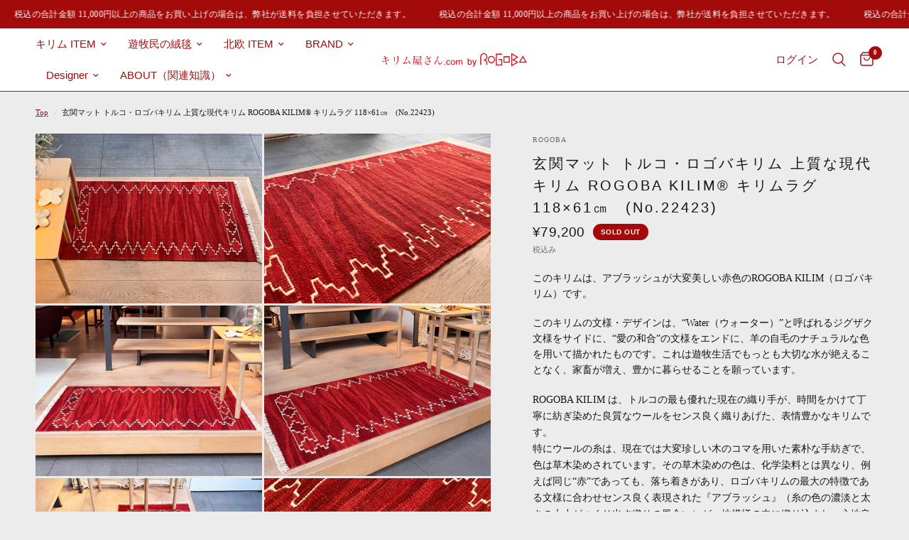

--- FILE ---
content_type: text/html; charset=utf-8
request_url: https://kilimyasan.com/products/rogoba-kilim-22423
body_size: 27132
content:
<!doctype html><html class="no-js" lang="ja" dir="ltr">
<head>
	<meta charset="utf-8">
	<meta http-equiv="X-UA-Compatible" content="IE=edge,chrome=1">
	<meta name="viewport" content="width=device-width, initial-scale=1, maximum-scale=5, viewport-fit=cover">
	<meta name="theme-color" content="#ececec">
	<link rel="canonical" href="https://kilimyasan.com/products/rogoba-kilim-22423">
	<link rel="preconnect" href="https://cdn.shopify.com" crossorigin>
<link href="https://fonts.googleapis.com/css2?family=Noto+Sans+JP:wght@100;300;400;500;700;900&display=swap" rel="stylesheet">
<link rel="stylesheet" href="//kilimyasan.com/cdn/shop/t/33/assets/custom.css?v=41599939045312997851683279635">
	<link rel="preload" as="style" href="//kilimyasan.com/cdn/shop/t/33/assets/app.css?v=86720932019453766601693213085">
<link rel="preload" as="style" href="//kilimyasan.com/cdn/shop/t/33/assets/product.css?v=93477719451790316441686905949">



<link rel="preload" as="script" href="//kilimyasan.com/cdn/shop/t/33/assets/animations.min.js?v=24498722296372638671681557995">

<link rel="preload" as="script" href="//kilimyasan.com/cdn/shop/t/33/assets/vendor.min.js?v=157477036952821991051681557997">
<link rel="preload" as="script" href="//kilimyasan.com/cdn/shop/t/33/assets/app.js?v=73611469049760007601684741538">

<script>
window.lazySizesConfig = window.lazySizesConfig || {};
window.lazySizesConfig.expand = 250;
window.lazySizesConfig.loadMode = 1;
window.lazySizesConfig.loadHidden = false;
</script>


	<link rel="icon" type="image/png" href="//kilimyasan.com/cdn/shop/files/rogoba_icon_a91ba67a-9c36-4c6b-8ce4-9b41311d2228.png?crop=center&height=32&v=1689931648&width=32">

	<title>
	玄関マット トルコ・ロゴバキリム 上質な現代キリム ROGOBA KILIM® キリムラグ 118×61㎝　(No.22423) &ndash; キリム屋さん.com
	</title>

	
	<meta name="description" content="このキリムは、ROGOBA KILIM（ロゴバキリム）です。ROGOBA KILIM は、トルコの最も優れた現在の織り手が、時間をかけて丁寧に紡ぎ染めた良質なウールをセンス良く織りあげた、表情豊かなキリムです。">
	
<link rel="preconnect" href="https://fonts.shopifycdn.com" crossorigin>

<meta property="og:site_name" content="キリム屋さん.com">
<meta property="og:url" content="https://kilimyasan.com/products/rogoba-kilim-22423">
<meta property="og:title" content="玄関マット トルコ・ロゴバキリム 上質な現代キリム ROGOBA KILIM® キリムラグ 118×61㎝　(No.22423)">
<meta property="og:type" content="product">
<meta property="og:description" content="このキリムは、ROGOBA KILIM（ロゴバキリム）です。ROGOBA KILIM は、トルコの最も優れた現在の織り手が、時間をかけて丁寧に紡ぎ染めた良質なウールをセンス良く織りあげた、表情豊かなキリムです。"><meta property="og:image" content="http://kilimyasan.com/cdn/shop/products/IMG_0329_1_5c2f6f52-049a-4ca3-8137-25eae7cc30c6.jpg?v=1677201034">
  <meta property="og:image:secure_url" content="https://kilimyasan.com/cdn/shop/products/IMG_0329_1_5c2f6f52-049a-4ca3-8137-25eae7cc30c6.jpg?v=1677201034">
  <meta property="og:image:width" content="2620">
  <meta property="og:image:height" content="1747"><meta property="og:price:amount" content="79,200">
  <meta property="og:price:currency" content="JPY"><meta name="twitter:card" content="summary_large_image">
<meta name="twitter:title" content="玄関マット トルコ・ロゴバキリム 上質な現代キリム ROGOBA KILIM® キリムラグ 118×61㎝　(No.22423)">
<meta name="twitter:description" content="このキリムは、ROGOBA KILIM（ロゴバキリム）です。ROGOBA KILIM は、トルコの最も優れた現在の織り手が、時間をかけて丁寧に紡ぎ染めた良質なウールをセンス良く織りあげた、表情豊かなキリムです。">


	<link href="//kilimyasan.com/cdn/shop/t/33/assets/app.css?v=86720932019453766601693213085" rel="stylesheet" type="text/css" media="all" />

	<style data-shopify>
	

		@font-face {
  font-family: "DM Sans";
  font-weight: 400;
  font-style: normal;
  font-display: swap;
  src: url("//kilimyasan.com/cdn/fonts/dm_sans/dmsans_n4.ec80bd4dd7e1a334c969c265873491ae56018d72.woff2") format("woff2"),
       url("//kilimyasan.com/cdn/fonts/dm_sans/dmsans_n4.87bdd914d8a61247b911147ae68e754d695c58a6.woff") format("woff");
}

@font-face {
  font-family: "DM Sans";
  font-weight: 400;
  font-style: normal;
  font-display: swap;
  src: url("//kilimyasan.com/cdn/fonts/dm_sans/dmsans_n4.ec80bd4dd7e1a334c969c265873491ae56018d72.woff2") format("woff2"),
       url("//kilimyasan.com/cdn/fonts/dm_sans/dmsans_n4.87bdd914d8a61247b911147ae68e754d695c58a6.woff") format("woff");
}

h1,h2,h3,h4,h5,h6,
	.h1,.h2,.h3,.h4,.h5,.h6,
	.logolink.text-logo,
	.heading-font,
	.h1-xlarge,
	.h1-large,
	.customer-addresses .my-address .address-index {
		font-style: normal;
		font-weight: 400;
		font-family: "DM Sans", sans-serif;
	}
	body,
	.body-font,
	.thb-product-detail .product-title {
		font-style: normal;
		font-weight: 400;
		font-family: "New York", Iowan Old Style, Apple Garamond, Baskerville, Times New Roman, Droid Serif, Times, Source Serif Pro, serif, Apple Color Emoji, Segoe UI Emoji, Segoe UI Symbol;
	}
	:root {
		--font-body-scale: 1.0;
		--font-body-line-height-scale: 1.0;
		--font-body-letter-spacing: 0.0em;
		--font-heading-scale: 1.0;
		--font-heading-line-height-scale: 1.0;
		--font-heading-letter-spacing: 0.1em;
		--font-navigation-scale: 1.0;
		--font-product-title-scale: 1.0;
		--font-product-title-line-height-scale: 1.0;
		--button-letter-spacing: 0.02em;--bg-body: #ececec;
			--bg-body-rgb: 236,236,236;
			--bg-body-darken: #e4e4e4;
			--payment-terms-background-color: #ececec;--color-body: #151515;
		  --color-body-rgb: 21,21,21;--color-accent: #a30b0b;
			--color-accent-rgb: 163,11,11;--color-border: #a30b0b;--color-form-border: #c4c1bf;--color-announcement-bar-text: #ffffff;--color-announcement-bar-bg: #a30b0b;--color-header-bg: #ffffff;
			--color-header-bg-rgb: 255,255,255;--color-header-text: #a30b0b;
			--color-header-text-rgb: 163,11,11;--color-header-links: #a30b0b;--color-header-links-hover: #a30b0b;--color-header-icons: #a30b0b;--color-header-border: #44423f;--solid-button-background: #a30b0b;--solid-button-label: #ffffff;--outline-button-label: #a30b0b;--color-price: #151515;--color-star: #FD9A52;--color-dots: #846144;--color-inventory-instock: #279A4B;--color-inventory-lowstock: #FB9E5B;--section-spacing-mobile: 0px;--section-spacing-desktop: 40px;--button-border-radius: 17px;--color-badge-text: #ffffff;--color-badge-sold-out: #939393;--color-badge-sale: #151515;--badge-corner-radius: 13px;--color-footer-text: #c4bfbb;
			--color-footer-text-rgb: 196,191,187;--color-footer-link: #dad4d0;--color-footer-link-hover: #a47d5c;--color-footer-border: #444444;
			--color-footer-border-rgb: 68,68,68;--color-footer-bg: #a40000;}
</style>


	<script>
		window.theme = window.theme || {};
		theme = {
			settings: {
				money_with_currency_format:"¥{{amount_no_decimals}}",
				cart_drawer:true},
			routes: {
				root_url: '/',
				cart_url: '/cart',
				cart_add_url: '/cart/add',
				search_url: '/search',
				cart_change_url: '/cart/change',
				cart_update_url: '/cart/update',
				predictive_search_url: '/search/suggest',
			},
			variantStrings: {
        addToCart: `カートに追加`,
        soldOut: `Sold out`,
        unavailable: `利用不可`,
      },
			strings: {
				requiresTerms: `チェックアウトするには、販売条件に同意する必要があります。`,
			}
		};
	</script>
	<script>window.performance && window.performance.mark && window.performance.mark('shopify.content_for_header.start');</script><meta name="google-site-verification" content="KNetFWd5T-ZFO7iwBXeLmppkukfnRERS6apqTAbvEoE">
<meta name="facebook-domain-verification" content="snly53m78uy79b3e9b2e3l2kouq3pn">
<meta id="shopify-digital-wallet" name="shopify-digital-wallet" content="/33319583884/digital_wallets/dialog">
<meta name="shopify-checkout-api-token" content="36dfcc7f21fe6ac961a6ea214342d765">
<link rel="alternate" type="application/json+oembed" href="https://kilimyasan.com/products/rogoba-kilim-22423.oembed">
<script async="async" src="/checkouts/internal/preloads.js?locale=ja-JP"></script>
<script id="apple-pay-shop-capabilities" type="application/json">{"shopId":33319583884,"countryCode":"JP","currencyCode":"JPY","merchantCapabilities":["supports3DS"],"merchantId":"gid:\/\/shopify\/Shop\/33319583884","merchantName":"キリム屋さん.com","requiredBillingContactFields":["postalAddress","email","phone"],"requiredShippingContactFields":["postalAddress","email","phone"],"shippingType":"shipping","supportedNetworks":["visa","masterCard","amex","jcb","discover"],"total":{"type":"pending","label":"キリム屋さん.com","amount":"1.00"},"shopifyPaymentsEnabled":true,"supportsSubscriptions":true}</script>
<script id="shopify-features" type="application/json">{"accessToken":"36dfcc7f21fe6ac961a6ea214342d765","betas":["rich-media-storefront-analytics"],"domain":"kilimyasan.com","predictiveSearch":false,"shopId":33319583884,"locale":"ja"}</script>
<script>var Shopify = Shopify || {};
Shopify.shop = "rogoba-kilim.myshopify.com";
Shopify.locale = "ja";
Shopify.currency = {"active":"JPY","rate":"1.0"};
Shopify.country = "JP";
Shopify.theme = {"name":"Reformation","id":130291466380,"schema_name":"Reformation","schema_version":"1.4.7","theme_store_id":1762,"role":"main"};
Shopify.theme.handle = "null";
Shopify.theme.style = {"id":null,"handle":null};
Shopify.cdnHost = "kilimyasan.com/cdn";
Shopify.routes = Shopify.routes || {};
Shopify.routes.root = "/";</script>
<script type="module">!function(o){(o.Shopify=o.Shopify||{}).modules=!0}(window);</script>
<script>!function(o){function n(){var o=[];function n(){o.push(Array.prototype.slice.apply(arguments))}return n.q=o,n}var t=o.Shopify=o.Shopify||{};t.loadFeatures=n(),t.autoloadFeatures=n()}(window);</script>
<script id="shop-js-analytics" type="application/json">{"pageType":"product"}</script>
<script defer="defer" async type="module" src="//kilimyasan.com/cdn/shopifycloud/shop-js/modules/v2/client.init-shop-cart-sync_0MstufBG.ja.esm.js"></script>
<script defer="defer" async type="module" src="//kilimyasan.com/cdn/shopifycloud/shop-js/modules/v2/chunk.common_jll-23Z1.esm.js"></script>
<script defer="defer" async type="module" src="//kilimyasan.com/cdn/shopifycloud/shop-js/modules/v2/chunk.modal_HXih6-AF.esm.js"></script>
<script type="module">
  await import("//kilimyasan.com/cdn/shopifycloud/shop-js/modules/v2/client.init-shop-cart-sync_0MstufBG.ja.esm.js");
await import("//kilimyasan.com/cdn/shopifycloud/shop-js/modules/v2/chunk.common_jll-23Z1.esm.js");
await import("//kilimyasan.com/cdn/shopifycloud/shop-js/modules/v2/chunk.modal_HXih6-AF.esm.js");

  window.Shopify.SignInWithShop?.initShopCartSync?.({"fedCMEnabled":true,"windoidEnabled":true});

</script>
<script>(function() {
  var isLoaded = false;
  function asyncLoad() {
    if (isLoaded) return;
    isLoaded = true;
    var urls = ["https:\/\/cdn.nfcube.com\/instafeed-cbe089aee40fe1b9561c402a8224c4fa.js?shop=rogoba-kilim.myshopify.com"];
    for (var i = 0; i < urls.length; i++) {
      var s = document.createElement('script');
      s.type = 'text/javascript';
      s.async = true;
      s.src = urls[i];
      var x = document.getElementsByTagName('script')[0];
      x.parentNode.insertBefore(s, x);
    }
  };
  if(window.attachEvent) {
    window.attachEvent('onload', asyncLoad);
  } else {
    window.addEventListener('load', asyncLoad, false);
  }
})();</script>
<script id="__st">var __st={"a":33319583884,"offset":32400,"reqid":"fe597a9d-e170-4f9b-90e7-82f251a94b8f-1769218441","pageurl":"kilimyasan.com\/products\/rogoba-kilim-22423","u":"02b998860e16","p":"product","rtyp":"product","rid":7270167675020};</script>
<script>window.ShopifyPaypalV4VisibilityTracking = true;</script>
<script id="captcha-bootstrap">!function(){'use strict';const t='contact',e='account',n='new_comment',o=[[t,t],['blogs',n],['comments',n],[t,'customer']],c=[[e,'customer_login'],[e,'guest_login'],[e,'recover_customer_password'],[e,'create_customer']],r=t=>t.map((([t,e])=>`form[action*='/${t}']:not([data-nocaptcha='true']) input[name='form_type'][value='${e}']`)).join(','),a=t=>()=>t?[...document.querySelectorAll(t)].map((t=>t.form)):[];function s(){const t=[...o],e=r(t);return a(e)}const i='password',u='form_key',d=['recaptcha-v3-token','g-recaptcha-response','h-captcha-response',i],f=()=>{try{return window.sessionStorage}catch{return}},m='__shopify_v',_=t=>t.elements[u];function p(t,e,n=!1){try{const o=window.sessionStorage,c=JSON.parse(o.getItem(e)),{data:r}=function(t){const{data:e,action:n}=t;return t[m]||n?{data:e,action:n}:{data:t,action:n}}(c);for(const[e,n]of Object.entries(r))t.elements[e]&&(t.elements[e].value=n);n&&o.removeItem(e)}catch(o){console.error('form repopulation failed',{error:o})}}const l='form_type',E='cptcha';function T(t){t.dataset[E]=!0}const w=window,h=w.document,L='Shopify',v='ce_forms',y='captcha';let A=!1;((t,e)=>{const n=(g='f06e6c50-85a8-45c8-87d0-21a2b65856fe',I='https://cdn.shopify.com/shopifycloud/storefront-forms-hcaptcha/ce_storefront_forms_captcha_hcaptcha.v1.5.2.iife.js',D={infoText:'hCaptchaによる保護',privacyText:'プライバシー',termsText:'利用規約'},(t,e,n)=>{const o=w[L][v],c=o.bindForm;if(c)return c(t,g,e,D).then(n);var r;o.q.push([[t,g,e,D],n]),r=I,A||(h.body.append(Object.assign(h.createElement('script'),{id:'captcha-provider',async:!0,src:r})),A=!0)});var g,I,D;w[L]=w[L]||{},w[L][v]=w[L][v]||{},w[L][v].q=[],w[L][y]=w[L][y]||{},w[L][y].protect=function(t,e){n(t,void 0,e),T(t)},Object.freeze(w[L][y]),function(t,e,n,w,h,L){const[v,y,A,g]=function(t,e,n){const i=e?o:[],u=t?c:[],d=[...i,...u],f=r(d),m=r(i),_=r(d.filter((([t,e])=>n.includes(e))));return[a(f),a(m),a(_),s()]}(w,h,L),I=t=>{const e=t.target;return e instanceof HTMLFormElement?e:e&&e.form},D=t=>v().includes(t);t.addEventListener('submit',(t=>{const e=I(t);if(!e)return;const n=D(e)&&!e.dataset.hcaptchaBound&&!e.dataset.recaptchaBound,o=_(e),c=g().includes(e)&&(!o||!o.value);(n||c)&&t.preventDefault(),c&&!n&&(function(t){try{if(!f())return;!function(t){const e=f();if(!e)return;const n=_(t);if(!n)return;const o=n.value;o&&e.removeItem(o)}(t);const e=Array.from(Array(32),(()=>Math.random().toString(36)[2])).join('');!function(t,e){_(t)||t.append(Object.assign(document.createElement('input'),{type:'hidden',name:u})),t.elements[u].value=e}(t,e),function(t,e){const n=f();if(!n)return;const o=[...t.querySelectorAll(`input[type='${i}']`)].map((({name:t})=>t)),c=[...d,...o],r={};for(const[a,s]of new FormData(t).entries())c.includes(a)||(r[a]=s);n.setItem(e,JSON.stringify({[m]:1,action:t.action,data:r}))}(t,e)}catch(e){console.error('failed to persist form',e)}}(e),e.submit())}));const S=(t,e)=>{t&&!t.dataset[E]&&(n(t,e.some((e=>e===t))),T(t))};for(const o of['focusin','change'])t.addEventListener(o,(t=>{const e=I(t);D(e)&&S(e,y())}));const B=e.get('form_key'),M=e.get(l),P=B&&M;t.addEventListener('DOMContentLoaded',(()=>{const t=y();if(P)for(const e of t)e.elements[l].value===M&&p(e,B);[...new Set([...A(),...v().filter((t=>'true'===t.dataset.shopifyCaptcha))])].forEach((e=>S(e,t)))}))}(h,new URLSearchParams(w.location.search),n,t,e,['guest_login'])})(!0,!0)}();</script>
<script integrity="sha256-4kQ18oKyAcykRKYeNunJcIwy7WH5gtpwJnB7kiuLZ1E=" data-source-attribution="shopify.loadfeatures" defer="defer" src="//kilimyasan.com/cdn/shopifycloud/storefront/assets/storefront/load_feature-a0a9edcb.js" crossorigin="anonymous"></script>
<script data-source-attribution="shopify.dynamic_checkout.dynamic.init">var Shopify=Shopify||{};Shopify.PaymentButton=Shopify.PaymentButton||{isStorefrontPortableWallets:!0,init:function(){window.Shopify.PaymentButton.init=function(){};var t=document.createElement("script");t.src="https://kilimyasan.com/cdn/shopifycloud/portable-wallets/latest/portable-wallets.ja.js",t.type="module",document.head.appendChild(t)}};
</script>
<script data-source-attribution="shopify.dynamic_checkout.buyer_consent">
  function portableWalletsHideBuyerConsent(e){var t=document.getElementById("shopify-buyer-consent"),n=document.getElementById("shopify-subscription-policy-button");t&&n&&(t.classList.add("hidden"),t.setAttribute("aria-hidden","true"),n.removeEventListener("click",e))}function portableWalletsShowBuyerConsent(e){var t=document.getElementById("shopify-buyer-consent"),n=document.getElementById("shopify-subscription-policy-button");t&&n&&(t.classList.remove("hidden"),t.removeAttribute("aria-hidden"),n.addEventListener("click",e))}window.Shopify?.PaymentButton&&(window.Shopify.PaymentButton.hideBuyerConsent=portableWalletsHideBuyerConsent,window.Shopify.PaymentButton.showBuyerConsent=portableWalletsShowBuyerConsent);
</script>
<script data-source-attribution="shopify.dynamic_checkout.cart.bootstrap">document.addEventListener("DOMContentLoaded",(function(){function t(){return document.querySelector("shopify-accelerated-checkout-cart, shopify-accelerated-checkout")}if(t())Shopify.PaymentButton.init();else{new MutationObserver((function(e,n){t()&&(Shopify.PaymentButton.init(),n.disconnect())})).observe(document.body,{childList:!0,subtree:!0})}}));
</script>
<link id="shopify-accelerated-checkout-styles" rel="stylesheet" media="screen" href="https://kilimyasan.com/cdn/shopifycloud/portable-wallets/latest/accelerated-checkout-backwards-compat.css" crossorigin="anonymous">
<style id="shopify-accelerated-checkout-cart">
        #shopify-buyer-consent {
  margin-top: 1em;
  display: inline-block;
  width: 100%;
}

#shopify-buyer-consent.hidden {
  display: none;
}

#shopify-subscription-policy-button {
  background: none;
  border: none;
  padding: 0;
  text-decoration: underline;
  font-size: inherit;
  cursor: pointer;
}

#shopify-subscription-policy-button::before {
  box-shadow: none;
}

      </style>

<script>window.performance && window.performance.mark && window.performance.mark('shopify.content_for_header.end');</script> <!-- Header hook for plugins -->

	<script>document.documentElement.className = document.documentElement.className.replace('no-js', 'js');</script>
<meta name="facebook-domain-verification" content="rjxbvbs8qvlrzfn27z2a39a4ok5xwr" />
<link href="https://monorail-edge.shopifysvc.com" rel="dns-prefetch">
<script>(function(){if ("sendBeacon" in navigator && "performance" in window) {try {var session_token_from_headers = performance.getEntriesByType('navigation')[0].serverTiming.find(x => x.name == '_s').description;} catch {var session_token_from_headers = undefined;}var session_cookie_matches = document.cookie.match(/_shopify_s=([^;]*)/);var session_token_from_cookie = session_cookie_matches && session_cookie_matches.length === 2 ? session_cookie_matches[1] : "";var session_token = session_token_from_headers || session_token_from_cookie || "";function handle_abandonment_event(e) {var entries = performance.getEntries().filter(function(entry) {return /monorail-edge.shopifysvc.com/.test(entry.name);});if (!window.abandonment_tracked && entries.length === 0) {window.abandonment_tracked = true;var currentMs = Date.now();var navigation_start = performance.timing.navigationStart;var payload = {shop_id: 33319583884,url: window.location.href,navigation_start,duration: currentMs - navigation_start,session_token,page_type: "product"};window.navigator.sendBeacon("https://monorail-edge.shopifysvc.com/v1/produce", JSON.stringify({schema_id: "online_store_buyer_site_abandonment/1.1",payload: payload,metadata: {event_created_at_ms: currentMs,event_sent_at_ms: currentMs}}));}}window.addEventListener('pagehide', handle_abandonment_event);}}());</script>
<script id="web-pixels-manager-setup">(function e(e,d,r,n,o){if(void 0===o&&(o={}),!Boolean(null===(a=null===(i=window.Shopify)||void 0===i?void 0:i.analytics)||void 0===a?void 0:a.replayQueue)){var i,a;window.Shopify=window.Shopify||{};var t=window.Shopify;t.analytics=t.analytics||{};var s=t.analytics;s.replayQueue=[],s.publish=function(e,d,r){return s.replayQueue.push([e,d,r]),!0};try{self.performance.mark("wpm:start")}catch(e){}var l=function(){var e={modern:/Edge?\/(1{2}[4-9]|1[2-9]\d|[2-9]\d{2}|\d{4,})\.\d+(\.\d+|)|Firefox\/(1{2}[4-9]|1[2-9]\d|[2-9]\d{2}|\d{4,})\.\d+(\.\d+|)|Chrom(ium|e)\/(9{2}|\d{3,})\.\d+(\.\d+|)|(Maci|X1{2}).+ Version\/(15\.\d+|(1[6-9]|[2-9]\d|\d{3,})\.\d+)([,.]\d+|)( \(\w+\)|)( Mobile\/\w+|) Safari\/|Chrome.+OPR\/(9{2}|\d{3,})\.\d+\.\d+|(CPU[ +]OS|iPhone[ +]OS|CPU[ +]iPhone|CPU IPhone OS|CPU iPad OS)[ +]+(15[._]\d+|(1[6-9]|[2-9]\d|\d{3,})[._]\d+)([._]\d+|)|Android:?[ /-](13[3-9]|1[4-9]\d|[2-9]\d{2}|\d{4,})(\.\d+|)(\.\d+|)|Android.+Firefox\/(13[5-9]|1[4-9]\d|[2-9]\d{2}|\d{4,})\.\d+(\.\d+|)|Android.+Chrom(ium|e)\/(13[3-9]|1[4-9]\d|[2-9]\d{2}|\d{4,})\.\d+(\.\d+|)|SamsungBrowser\/([2-9]\d|\d{3,})\.\d+/,legacy:/Edge?\/(1[6-9]|[2-9]\d|\d{3,})\.\d+(\.\d+|)|Firefox\/(5[4-9]|[6-9]\d|\d{3,})\.\d+(\.\d+|)|Chrom(ium|e)\/(5[1-9]|[6-9]\d|\d{3,})\.\d+(\.\d+|)([\d.]+$|.*Safari\/(?![\d.]+ Edge\/[\d.]+$))|(Maci|X1{2}).+ Version\/(10\.\d+|(1[1-9]|[2-9]\d|\d{3,})\.\d+)([,.]\d+|)( \(\w+\)|)( Mobile\/\w+|) Safari\/|Chrome.+OPR\/(3[89]|[4-9]\d|\d{3,})\.\d+\.\d+|(CPU[ +]OS|iPhone[ +]OS|CPU[ +]iPhone|CPU IPhone OS|CPU iPad OS)[ +]+(10[._]\d+|(1[1-9]|[2-9]\d|\d{3,})[._]\d+)([._]\d+|)|Android:?[ /-](13[3-9]|1[4-9]\d|[2-9]\d{2}|\d{4,})(\.\d+|)(\.\d+|)|Mobile Safari.+OPR\/([89]\d|\d{3,})\.\d+\.\d+|Android.+Firefox\/(13[5-9]|1[4-9]\d|[2-9]\d{2}|\d{4,})\.\d+(\.\d+|)|Android.+Chrom(ium|e)\/(13[3-9]|1[4-9]\d|[2-9]\d{2}|\d{4,})\.\d+(\.\d+|)|Android.+(UC? ?Browser|UCWEB|U3)[ /]?(15\.([5-9]|\d{2,})|(1[6-9]|[2-9]\d|\d{3,})\.\d+)\.\d+|SamsungBrowser\/(5\.\d+|([6-9]|\d{2,})\.\d+)|Android.+MQ{2}Browser\/(14(\.(9|\d{2,})|)|(1[5-9]|[2-9]\d|\d{3,})(\.\d+|))(\.\d+|)|K[Aa][Ii]OS\/(3\.\d+|([4-9]|\d{2,})\.\d+)(\.\d+|)/},d=e.modern,r=e.legacy,n=navigator.userAgent;return n.match(d)?"modern":n.match(r)?"legacy":"unknown"}(),u="modern"===l?"modern":"legacy",c=(null!=n?n:{modern:"",legacy:""})[u],f=function(e){return[e.baseUrl,"/wpm","/b",e.hashVersion,"modern"===e.buildTarget?"m":"l",".js"].join("")}({baseUrl:d,hashVersion:r,buildTarget:u}),m=function(e){var d=e.version,r=e.bundleTarget,n=e.surface,o=e.pageUrl,i=e.monorailEndpoint;return{emit:function(e){var a=e.status,t=e.errorMsg,s=(new Date).getTime(),l=JSON.stringify({metadata:{event_sent_at_ms:s},events:[{schema_id:"web_pixels_manager_load/3.1",payload:{version:d,bundle_target:r,page_url:o,status:a,surface:n,error_msg:t},metadata:{event_created_at_ms:s}}]});if(!i)return console&&console.warn&&console.warn("[Web Pixels Manager] No Monorail endpoint provided, skipping logging."),!1;try{return self.navigator.sendBeacon.bind(self.navigator)(i,l)}catch(e){}var u=new XMLHttpRequest;try{return u.open("POST",i,!0),u.setRequestHeader("Content-Type","text/plain"),u.send(l),!0}catch(e){return console&&console.warn&&console.warn("[Web Pixels Manager] Got an unhandled error while logging to Monorail."),!1}}}}({version:r,bundleTarget:l,surface:e.surface,pageUrl:self.location.href,monorailEndpoint:e.monorailEndpoint});try{o.browserTarget=l,function(e){var d=e.src,r=e.async,n=void 0===r||r,o=e.onload,i=e.onerror,a=e.sri,t=e.scriptDataAttributes,s=void 0===t?{}:t,l=document.createElement("script"),u=document.querySelector("head"),c=document.querySelector("body");if(l.async=n,l.src=d,a&&(l.integrity=a,l.crossOrigin="anonymous"),s)for(var f in s)if(Object.prototype.hasOwnProperty.call(s,f))try{l.dataset[f]=s[f]}catch(e){}if(o&&l.addEventListener("load",o),i&&l.addEventListener("error",i),u)u.appendChild(l);else{if(!c)throw new Error("Did not find a head or body element to append the script");c.appendChild(l)}}({src:f,async:!0,onload:function(){if(!function(){var e,d;return Boolean(null===(d=null===(e=window.Shopify)||void 0===e?void 0:e.analytics)||void 0===d?void 0:d.initialized)}()){var d=window.webPixelsManager.init(e)||void 0;if(d){var r=window.Shopify.analytics;r.replayQueue.forEach((function(e){var r=e[0],n=e[1],o=e[2];d.publishCustomEvent(r,n,o)})),r.replayQueue=[],r.publish=d.publishCustomEvent,r.visitor=d.visitor,r.initialized=!0}}},onerror:function(){return m.emit({status:"failed",errorMsg:"".concat(f," has failed to load")})},sri:function(e){var d=/^sha384-[A-Za-z0-9+/=]+$/;return"string"==typeof e&&d.test(e)}(c)?c:"",scriptDataAttributes:o}),m.emit({status:"loading"})}catch(e){m.emit({status:"failed",errorMsg:(null==e?void 0:e.message)||"Unknown error"})}}})({shopId: 33319583884,storefrontBaseUrl: "https://kilimyasan.com",extensionsBaseUrl: "https://extensions.shopifycdn.com/cdn/shopifycloud/web-pixels-manager",monorailEndpoint: "https://monorail-edge.shopifysvc.com/unstable/produce_batch",surface: "storefront-renderer",enabledBetaFlags: ["2dca8a86"],webPixelsConfigList: [{"id":"507412620","configuration":"{\"config\":\"{\\\"pixel_id\\\":\\\"G-8Z4T1YZ81G\\\",\\\"target_country\\\":\\\"JP\\\",\\\"gtag_events\\\":[{\\\"type\\\":\\\"begin_checkout\\\",\\\"action_label\\\":\\\"G-8Z4T1YZ81G\\\"},{\\\"type\\\":\\\"search\\\",\\\"action_label\\\":\\\"G-8Z4T1YZ81G\\\"},{\\\"type\\\":\\\"view_item\\\",\\\"action_label\\\":[\\\"G-8Z4T1YZ81G\\\",\\\"MC-CXW1E2B3L7\\\"]},{\\\"type\\\":\\\"purchase\\\",\\\"action_label\\\":[\\\"G-8Z4T1YZ81G\\\",\\\"MC-CXW1E2B3L7\\\"]},{\\\"type\\\":\\\"page_view\\\",\\\"action_label\\\":[\\\"G-8Z4T1YZ81G\\\",\\\"MC-CXW1E2B3L7\\\"]},{\\\"type\\\":\\\"add_payment_info\\\",\\\"action_label\\\":\\\"G-8Z4T1YZ81G\\\"},{\\\"type\\\":\\\"add_to_cart\\\",\\\"action_label\\\":\\\"G-8Z4T1YZ81G\\\"}],\\\"enable_monitoring_mode\\\":false}\"}","eventPayloadVersion":"v1","runtimeContext":"OPEN","scriptVersion":"b2a88bafab3e21179ed38636efcd8a93","type":"APP","apiClientId":1780363,"privacyPurposes":[],"dataSharingAdjustments":{"protectedCustomerApprovalScopes":["read_customer_address","read_customer_email","read_customer_name","read_customer_personal_data","read_customer_phone"]}},{"id":"193495180","configuration":"{\"pixel_id\":\"1697400587427810\",\"pixel_type\":\"facebook_pixel\",\"metaapp_system_user_token\":\"-\"}","eventPayloadVersion":"v1","runtimeContext":"OPEN","scriptVersion":"ca16bc87fe92b6042fbaa3acc2fbdaa6","type":"APP","apiClientId":2329312,"privacyPurposes":["ANALYTICS","MARKETING","SALE_OF_DATA"],"dataSharingAdjustments":{"protectedCustomerApprovalScopes":["read_customer_address","read_customer_email","read_customer_name","read_customer_personal_data","read_customer_phone"]}},{"id":"shopify-app-pixel","configuration":"{}","eventPayloadVersion":"v1","runtimeContext":"STRICT","scriptVersion":"0450","apiClientId":"shopify-pixel","type":"APP","privacyPurposes":["ANALYTICS","MARKETING"]},{"id":"shopify-custom-pixel","eventPayloadVersion":"v1","runtimeContext":"LAX","scriptVersion":"0450","apiClientId":"shopify-pixel","type":"CUSTOM","privacyPurposes":["ANALYTICS","MARKETING"]}],isMerchantRequest: false,initData: {"shop":{"name":"キリム屋さん.com","paymentSettings":{"currencyCode":"JPY"},"myshopifyDomain":"rogoba-kilim.myshopify.com","countryCode":"JP","storefrontUrl":"https:\/\/kilimyasan.com"},"customer":null,"cart":null,"checkout":null,"productVariants":[{"price":{"amount":79200.0,"currencyCode":"JPY"},"product":{"title":"玄関マット  トルコ・ロゴバキリム  上質な現代キリム  ROGOBA KILIM®  キリムラグ  118×61㎝　(No.22423)","vendor":"ROGOBA","id":"7270167675020","untranslatedTitle":"玄関マット  トルコ・ロゴバキリム  上質な現代キリム  ROGOBA KILIM®  キリムラグ  118×61㎝　(No.22423)","url":"\/products\/rogoba-kilim-22423","type":"ROGOBA KILIM"},"id":"41371908767884","image":{"src":"\/\/kilimyasan.com\/cdn\/shop\/products\/IMG_0329_1_5c2f6f52-049a-4ca3-8137-25eae7cc30c6.jpg?v=1677201034"},"sku":"","title":"Default Title","untranslatedTitle":"Default Title"}],"purchasingCompany":null},},"https://kilimyasan.com/cdn","fcfee988w5aeb613cpc8e4bc33m6693e112",{"modern":"","legacy":""},{"shopId":"33319583884","storefrontBaseUrl":"https:\/\/kilimyasan.com","extensionBaseUrl":"https:\/\/extensions.shopifycdn.com\/cdn\/shopifycloud\/web-pixels-manager","surface":"storefront-renderer","enabledBetaFlags":"[\"2dca8a86\"]","isMerchantRequest":"false","hashVersion":"fcfee988w5aeb613cpc8e4bc33m6693e112","publish":"custom","events":"[[\"page_viewed\",{}],[\"product_viewed\",{\"productVariant\":{\"price\":{\"amount\":79200.0,\"currencyCode\":\"JPY\"},\"product\":{\"title\":\"玄関マット  トルコ・ロゴバキリム  上質な現代キリム  ROGOBA KILIM®  キリムラグ  118×61㎝　(No.22423)\",\"vendor\":\"ROGOBA\",\"id\":\"7270167675020\",\"untranslatedTitle\":\"玄関マット  トルコ・ロゴバキリム  上質な現代キリム  ROGOBA KILIM®  キリムラグ  118×61㎝　(No.22423)\",\"url\":\"\/products\/rogoba-kilim-22423\",\"type\":\"ROGOBA KILIM\"},\"id\":\"41371908767884\",\"image\":{\"src\":\"\/\/kilimyasan.com\/cdn\/shop\/products\/IMG_0329_1_5c2f6f52-049a-4ca3-8137-25eae7cc30c6.jpg?v=1677201034\"},\"sku\":\"\",\"title\":\"Default Title\",\"untranslatedTitle\":\"Default Title\"}}]]"});</script><script>
  window.ShopifyAnalytics = window.ShopifyAnalytics || {};
  window.ShopifyAnalytics.meta = window.ShopifyAnalytics.meta || {};
  window.ShopifyAnalytics.meta.currency = 'JPY';
  var meta = {"product":{"id":7270167675020,"gid":"gid:\/\/shopify\/Product\/7270167675020","vendor":"ROGOBA","type":"ROGOBA KILIM","handle":"rogoba-kilim-22423","variants":[{"id":41371908767884,"price":7920000,"name":"玄関マット  トルコ・ロゴバキリム  上質な現代キリム  ROGOBA KILIM®  キリムラグ  118×61㎝　(No.22423)","public_title":null,"sku":""}],"remote":false},"page":{"pageType":"product","resourceType":"product","resourceId":7270167675020,"requestId":"fe597a9d-e170-4f9b-90e7-82f251a94b8f-1769218441"}};
  for (var attr in meta) {
    window.ShopifyAnalytics.meta[attr] = meta[attr];
  }
</script>
<script class="analytics">
  (function () {
    var customDocumentWrite = function(content) {
      var jquery = null;

      if (window.jQuery) {
        jquery = window.jQuery;
      } else if (window.Checkout && window.Checkout.$) {
        jquery = window.Checkout.$;
      }

      if (jquery) {
        jquery('body').append(content);
      }
    };

    var hasLoggedConversion = function(token) {
      if (token) {
        return document.cookie.indexOf('loggedConversion=' + token) !== -1;
      }
      return false;
    }

    var setCookieIfConversion = function(token) {
      if (token) {
        var twoMonthsFromNow = new Date(Date.now());
        twoMonthsFromNow.setMonth(twoMonthsFromNow.getMonth() + 2);

        document.cookie = 'loggedConversion=' + token + '; expires=' + twoMonthsFromNow;
      }
    }

    var trekkie = window.ShopifyAnalytics.lib = window.trekkie = window.trekkie || [];
    if (trekkie.integrations) {
      return;
    }
    trekkie.methods = [
      'identify',
      'page',
      'ready',
      'track',
      'trackForm',
      'trackLink'
    ];
    trekkie.factory = function(method) {
      return function() {
        var args = Array.prototype.slice.call(arguments);
        args.unshift(method);
        trekkie.push(args);
        return trekkie;
      };
    };
    for (var i = 0; i < trekkie.methods.length; i++) {
      var key = trekkie.methods[i];
      trekkie[key] = trekkie.factory(key);
    }
    trekkie.load = function(config) {
      trekkie.config = config || {};
      trekkie.config.initialDocumentCookie = document.cookie;
      var first = document.getElementsByTagName('script')[0];
      var script = document.createElement('script');
      script.type = 'text/javascript';
      script.onerror = function(e) {
        var scriptFallback = document.createElement('script');
        scriptFallback.type = 'text/javascript';
        scriptFallback.onerror = function(error) {
                var Monorail = {
      produce: function produce(monorailDomain, schemaId, payload) {
        var currentMs = new Date().getTime();
        var event = {
          schema_id: schemaId,
          payload: payload,
          metadata: {
            event_created_at_ms: currentMs,
            event_sent_at_ms: currentMs
          }
        };
        return Monorail.sendRequest("https://" + monorailDomain + "/v1/produce", JSON.stringify(event));
      },
      sendRequest: function sendRequest(endpointUrl, payload) {
        // Try the sendBeacon API
        if (window && window.navigator && typeof window.navigator.sendBeacon === 'function' && typeof window.Blob === 'function' && !Monorail.isIos12()) {
          var blobData = new window.Blob([payload], {
            type: 'text/plain'
          });

          if (window.navigator.sendBeacon(endpointUrl, blobData)) {
            return true;
          } // sendBeacon was not successful

        } // XHR beacon

        var xhr = new XMLHttpRequest();

        try {
          xhr.open('POST', endpointUrl);
          xhr.setRequestHeader('Content-Type', 'text/plain');
          xhr.send(payload);
        } catch (e) {
          console.log(e);
        }

        return false;
      },
      isIos12: function isIos12() {
        return window.navigator.userAgent.lastIndexOf('iPhone; CPU iPhone OS 12_') !== -1 || window.navigator.userAgent.lastIndexOf('iPad; CPU OS 12_') !== -1;
      }
    };
    Monorail.produce('monorail-edge.shopifysvc.com',
      'trekkie_storefront_load_errors/1.1',
      {shop_id: 33319583884,
      theme_id: 130291466380,
      app_name: "storefront",
      context_url: window.location.href,
      source_url: "//kilimyasan.com/cdn/s/trekkie.storefront.8d95595f799fbf7e1d32231b9a28fd43b70c67d3.min.js"});

        };
        scriptFallback.async = true;
        scriptFallback.src = '//kilimyasan.com/cdn/s/trekkie.storefront.8d95595f799fbf7e1d32231b9a28fd43b70c67d3.min.js';
        first.parentNode.insertBefore(scriptFallback, first);
      };
      script.async = true;
      script.src = '//kilimyasan.com/cdn/s/trekkie.storefront.8d95595f799fbf7e1d32231b9a28fd43b70c67d3.min.js';
      first.parentNode.insertBefore(script, first);
    };
    trekkie.load(
      {"Trekkie":{"appName":"storefront","development":false,"defaultAttributes":{"shopId":33319583884,"isMerchantRequest":null,"themeId":130291466380,"themeCityHash":"8261378082975139629","contentLanguage":"ja","currency":"JPY","eventMetadataId":"3b17978f-65c1-47c6-9c21-d5316d6abcb5"},"isServerSideCookieWritingEnabled":true,"monorailRegion":"shop_domain","enabledBetaFlags":["65f19447"]},"Session Attribution":{},"S2S":{"facebookCapiEnabled":false,"source":"trekkie-storefront-renderer","apiClientId":580111}}
    );

    var loaded = false;
    trekkie.ready(function() {
      if (loaded) return;
      loaded = true;

      window.ShopifyAnalytics.lib = window.trekkie;

      var originalDocumentWrite = document.write;
      document.write = customDocumentWrite;
      try { window.ShopifyAnalytics.merchantGoogleAnalytics.call(this); } catch(error) {};
      document.write = originalDocumentWrite;

      window.ShopifyAnalytics.lib.page(null,{"pageType":"product","resourceType":"product","resourceId":7270167675020,"requestId":"fe597a9d-e170-4f9b-90e7-82f251a94b8f-1769218441","shopifyEmitted":true});

      var match = window.location.pathname.match(/checkouts\/(.+)\/(thank_you|post_purchase)/)
      var token = match? match[1]: undefined;
      if (!hasLoggedConversion(token)) {
        setCookieIfConversion(token);
        window.ShopifyAnalytics.lib.track("Viewed Product",{"currency":"JPY","variantId":41371908767884,"productId":7270167675020,"productGid":"gid:\/\/shopify\/Product\/7270167675020","name":"玄関マット  トルコ・ロゴバキリム  上質な現代キリム  ROGOBA KILIM®  キリムラグ  118×61㎝　(No.22423)","price":"79200","sku":"","brand":"ROGOBA","variant":null,"category":"ROGOBA KILIM","nonInteraction":true,"remote":false},undefined,undefined,{"shopifyEmitted":true});
      window.ShopifyAnalytics.lib.track("monorail:\/\/trekkie_storefront_viewed_product\/1.1",{"currency":"JPY","variantId":41371908767884,"productId":7270167675020,"productGid":"gid:\/\/shopify\/Product\/7270167675020","name":"玄関マット  トルコ・ロゴバキリム  上質な現代キリム  ROGOBA KILIM®  キリムラグ  118×61㎝　(No.22423)","price":"79200","sku":"","brand":"ROGOBA","variant":null,"category":"ROGOBA KILIM","nonInteraction":true,"remote":false,"referer":"https:\/\/kilimyasan.com\/products\/rogoba-kilim-22423"});
      }
    });


        var eventsListenerScript = document.createElement('script');
        eventsListenerScript.async = true;
        eventsListenerScript.src = "//kilimyasan.com/cdn/shopifycloud/storefront/assets/shop_events_listener-3da45d37.js";
        document.getElementsByTagName('head')[0].appendChild(eventsListenerScript);

})();</script>
  <script>
  if (!window.ga || (window.ga && typeof window.ga !== 'function')) {
    window.ga = function ga() {
      (window.ga.q = window.ga.q || []).push(arguments);
      if (window.Shopify && window.Shopify.analytics && typeof window.Shopify.analytics.publish === 'function') {
        window.Shopify.analytics.publish("ga_stub_called", {}, {sendTo: "google_osp_migration"});
      }
      console.error("Shopify's Google Analytics stub called with:", Array.from(arguments), "\nSee https://help.shopify.com/manual/promoting-marketing/pixels/pixel-migration#google for more information.");
    };
    if (window.Shopify && window.Shopify.analytics && typeof window.Shopify.analytics.publish === 'function') {
      window.Shopify.analytics.publish("ga_stub_initialized", {}, {sendTo: "google_osp_migration"});
    }
  }
</script>
<script
  defer
  src="https://kilimyasan.com/cdn/shopifycloud/perf-kit/shopify-perf-kit-3.0.4.min.js"
  data-application="storefront-renderer"
  data-shop-id="33319583884"
  data-render-region="gcp-us-central1"
  data-page-type="product"
  data-theme-instance-id="130291466380"
  data-theme-name="Reformation"
  data-theme-version="1.4.7"
  data-monorail-region="shop_domain"
  data-resource-timing-sampling-rate="10"
  data-shs="true"
  data-shs-beacon="true"
  data-shs-export-with-fetch="true"
  data-shs-logs-sample-rate="1"
  data-shs-beacon-endpoint="https://kilimyasan.com/api/collect"
></script>
</head>
<body class="animations-true button-uppercase-false navigation-uppercase-true product-title-uppercase-true template-product template-product">
	<a class="screen-reader-shortcut" href="#main-content">本文へスキップ</a>
	<div id="wrapper">
		<!-- BEGIN sections: header-group -->
<div id="shopify-section-sections--15937004077196__announcement-bar" class="shopify-section shopify-section-group-header-group announcement-bar-section"><link href="//kilimyasan.com/cdn/shop/t/33/assets/announcement-bar.css?v=17277290607109624391681557995" rel="stylesheet" type="text/css" media="all" /><div class="announcement-bar">
			<div class="announcement-bar--inner direction-left announcement-bar--marquee" style="--marquee-speed: 50s"><div><div class="announcement-bar--item" >税込の合計金額 11,000円以上の商品をお買い上げの場合は、弊社が送料を負担させていただきます。</div><div class="announcement-bar--item" ></div><div class="announcement-bar--item" ></div><div class="announcement-bar--item" ></div><div class="announcement-bar--item" ></div></div><div><div class="announcement-bar--item" >税込の合計金額 11,000円以上の商品をお買い上げの場合は、弊社が送料を負担させていただきます。</div><div class="announcement-bar--item" ></div><div class="announcement-bar--item" ></div><div class="announcement-bar--item" ></div><div class="announcement-bar--item" ></div></div><div><div class="announcement-bar--item" >税込の合計金額 11,000円以上の商品をお買い上げの場合は、弊社が送料を負担させていただきます。</div><div class="announcement-bar--item" ></div><div class="announcement-bar--item" ></div><div class="announcement-bar--item" ></div><div class="announcement-bar--item" ></div></div>
</div>
		</div>
</div><div id="shopify-section-sections--15937004077196__header" class="shopify-section shopify-section-group-header-group header-section"><header id="header" class="header style3 header--shadow-large transparent--false header-sticky--active">
	<div class="row expanded">
		<div class="small-12 columns"><div class="thb-header-mobile-left">
	<details class="mobile-toggle-wrapper">
	<summary class="mobile-toggle">
		<span></span>
		<span></span>
		<span></span>
	</summary><nav id="mobile-menu" class="mobile-menu-drawer" role="dialog" tabindex="-1">
	<div class="mobile-menu-drawer--inner"><ul class="mobile-menu"><li><details class="link-container">
							<summary class="parent-link">キリム ITEM<span>
<svg width="14" height="10" viewBox="0 0 14 10" fill="none" xmlns="http://www.w3.org/2000/svg">
<path d="M1 5H7.08889H13.1778M13.1778 5L9.17778 1M13.1778 5L9.17778 9" stroke="var(--color-accent)" stroke-width="1.1" stroke-linecap="round" stroke-linejoin="round"/>
</svg>
</span></summary>
							<ul class="sub-menu">
								<li class="parent-link-back">
									<button><span>
<svg width="14" height="10" viewBox="0 0 14 10" fill="none" xmlns="http://www.w3.org/2000/svg">
<path d="M13.1778 5H7.08891H1.00002M1.00002 5L5.00002 1M1.00002 5L5.00002 9" stroke="var(--color-accent)" stroke-width="1.1" stroke-linecap="round" stroke-linejoin="round"/>
</svg>
</span> キリム ITEM</button>
								</li><li><details class="link-container">
											<summary>ROGOBA KILIM<span>
<svg width="14" height="10" viewBox="0 0 14 10" fill="none" xmlns="http://www.w3.org/2000/svg">
<path d="M1 5H7.08889H13.1778M13.1778 5L9.17778 1M13.1778 5L9.17778 9" stroke="var(--color-accent)" stroke-width="1.1" stroke-linecap="round" stroke-linejoin="round"/>
</svg>
</span></summary>
											<ul class="sub-menu" tabindex="-1">
												<li class="parent-link-back">
													<button><span>
<svg width="14" height="10" viewBox="0 0 14 10" fill="none" xmlns="http://www.w3.org/2000/svg">
<path d="M13.1778 5H7.08891H1.00002M1.00002 5L5.00002 1M1.00002 5L5.00002 9" stroke="var(--color-accent)" stroke-width="1.1" stroke-linecap="round" stroke-linejoin="round"/>
</svg>
</span> ROGOBA KILIM</button>
												</li><li>
														<a href="/collections/rogobakilim" title="ROGOBA KILIM" role="menuitem">ROGOBA KILIM </a>
													</li><li>
														<a href="/collections/black-kilim" title="Black Kilim" role="menuitem">Black Kilim </a>
													</li><li>
														<a href="/collections/kilim-the-impressionism" title="印象派 Kilim" role="menuitem">印象派 Kilim </a>
													</li></ul>
										</details></li><li><a href="/collections/new-kilim" title="New Kilim">New Kilim</a></li><li><a href="/collections/old-antique-kilim" title="Old &amp; Antique Kilim">Old & Antique Kilim</a></li><li><details class="link-container">
											<summary> Kilim Cushion<span>
<svg width="14" height="10" viewBox="0 0 14 10" fill="none" xmlns="http://www.w3.org/2000/svg">
<path d="M1 5H7.08889H13.1778M13.1778 5L9.17778 1M13.1778 5L9.17778 9" stroke="var(--color-accent)" stroke-width="1.1" stroke-linecap="round" stroke-linejoin="round"/>
</svg>
</span></summary>
											<ul class="sub-menu" tabindex="-1">
												<li class="parent-link-back">
													<button><span>
<svg width="14" height="10" viewBox="0 0 14 10" fill="none" xmlns="http://www.w3.org/2000/svg">
<path d="M13.1778 5H7.08891H1.00002M1.00002 5L5.00002 1M1.00002 5L5.00002 9" stroke="var(--color-accent)" stroke-width="1.1" stroke-linecap="round" stroke-linejoin="round"/>
</svg>
</span>  Kilim Cushion</button>
												</li><li>
														<a href="/collections/cushion" title=" Kilim Cushion" role="menuitem"> Kilim Cushion </a>
													</li><li>
														<a href="/collections/cushion-30-30" title="30×30 cm" role="menuitem">30×30 cm </a>
													</li><li>
														<a href="/collections/cushion-35-35" title="35×35 cm" role="menuitem">35×35 cm </a>
													</li><li>
														<a href="/collections/cushion-40-40" title="40×40 cm" role="menuitem">40×40 cm </a>
													</li><li>
														<a href="/collections/cushion-45-45" title="45×45 cm" role="menuitem">45×45 cm </a>
													</li><li>
														<a href="/collections/cushion-25-40" title="25×40 cm" role="menuitem">25×40 cm </a>
													</li><li>
														<a href="/collections/cushion-30-45-cm" title="30×45 cm" role="menuitem">30×45 cm </a>
													</li><li>
														<a href="/collections/cushion-material" title="中材" role="menuitem">中材 </a>
													</li></ul>
										</details></li><li><a href="/collections/rogoba-silik-cushion" title=" Silk Cushion"> Silk Cushion</a></li><li><a href="/collections/mekkemon" title="めっけもん屋">めっけもん屋</a></li><li><details class="link-container">
											<summary>極小マット<span>
<svg width="14" height="10" viewBox="0 0 14 10" fill="none" xmlns="http://www.w3.org/2000/svg">
<path d="M1 5H7.08889H13.1778M13.1778 5L9.17778 1M13.1778 5L9.17778 9" stroke="var(--color-accent)" stroke-width="1.1" stroke-linecap="round" stroke-linejoin="round"/>
</svg>
</span></summary>
											<ul class="sub-menu" tabindex="-1">
												<li class="parent-link-back">
													<button><span>
<svg width="14" height="10" viewBox="0 0 14 10" fill="none" xmlns="http://www.w3.org/2000/svg">
<path d="M13.1778 5H7.08891H1.00002M1.00002 5L5.00002 1M1.00002 5L5.00002 9" stroke="var(--color-accent)" stroke-width="1.1" stroke-linecap="round" stroke-linejoin="round"/>
</svg>
</span> 極小マット</button>
												</li><li>
														<a href="/collections/coaster/%E3%82%AD%E3%83%AA%E3%83%A0%E3%83%BB%E3%82%B3%E3%83%BC%E3%82%B9%E3%82%BF%E3%83%BC" title="Coaster" role="menuitem">Coaster </a>
													</li><li>
														<a href="/collections/coaster/%E3%82%AD%E3%83%AA%E3%83%A0%E3%83%BB%E3%83%97%E3%83%AC%E3%83%BC%E3%82%B9%E3%83%9E%E3%83%83%E3%83%88" title="Place Mat" role="menuitem">Place Mat </a>
													</li></ul>
										</details></li></ul>
						</details></li><li><details class="link-container">
							<summary class="parent-link">遊牧民の絨毯<span>
<svg width="14" height="10" viewBox="0 0 14 10" fill="none" xmlns="http://www.w3.org/2000/svg">
<path d="M1 5H7.08889H13.1778M13.1778 5L9.17778 1M13.1778 5L9.17778 9" stroke="var(--color-accent)" stroke-width="1.1" stroke-linecap="round" stroke-linejoin="round"/>
</svg>
</span></summary>
							<ul class="sub-menu">
								<li class="parent-link-back">
									<button><span>
<svg width="14" height="10" viewBox="0 0 14 10" fill="none" xmlns="http://www.w3.org/2000/svg">
<path d="M13.1778 5H7.08891H1.00002M1.00002 5L5.00002 1M1.00002 5L5.00002 9" stroke="var(--color-accent)" stroke-width="1.1" stroke-linecap="round" stroke-linejoin="round"/>
</svg>
</span> 遊牧民の絨毯</button>
								</li><li><a href="/collections/gabbeh" title="GABBEH ギャッべ">GABBEH ギャッべ</a></li><li><a href="/collections/tulu" title="TULU トゥル">TULU トゥル</a></li><li><a href="/collections/modern-tulu" title="Modern TULU モダン・トゥル">Modern TULU モダン・トゥル</a></li></ul>
						</details></li><li><details class="link-container">
							<summary class="parent-link">北欧 ITEM<span>
<svg width="14" height="10" viewBox="0 0 14 10" fill="none" xmlns="http://www.w3.org/2000/svg">
<path d="M1 5H7.08889H13.1778M13.1778 5L9.17778 1M13.1778 5L9.17778 9" stroke="var(--color-accent)" stroke-width="1.1" stroke-linecap="round" stroke-linejoin="round"/>
</svg>
</span></summary>
							<ul class="sub-menu">
								<li class="parent-link-back">
									<button><span>
<svg width="14" height="10" viewBox="0 0 14 10" fill="none" xmlns="http://www.w3.org/2000/svg">
<path d="M13.1778 5H7.08891H1.00002M1.00002 5L5.00002 1M1.00002 5L5.00002 9" stroke="var(--color-accent)" stroke-width="1.1" stroke-linecap="round" stroke-linejoin="round"/>
</svg>
</span> 北欧 ITEM</button>
								</li><li><a href="/collections/chair" title="Chairs">Chairs</a></li><li><a href="/collections/light" title="Lighting">Lighting</a></li><li><a href="/collections/accessories" title="インテリア小物">インテリア小物</a></li><li><a href="/collections/%E9%99%90%E5%AE%9A%E5%93%81" title="限定品">限定品</a></li></ul>
						</details></li><li><details class="link-container">
							<summary class="parent-link"> BRAND<span>
<svg width="14" height="10" viewBox="0 0 14 10" fill="none" xmlns="http://www.w3.org/2000/svg">
<path d="M1 5H7.08889H13.1778M13.1778 5L9.17778 1M13.1778 5L9.17778 9" stroke="var(--color-accent)" stroke-width="1.1" stroke-linecap="round" stroke-linejoin="round"/>
</svg>
</span></summary>
							<ul class="sub-menu">
								<li class="parent-link-back">
									<button><span>
<svg width="14" height="10" viewBox="0 0 14 10" fill="none" xmlns="http://www.w3.org/2000/svg">
<path d="M13.1778 5H7.08891H1.00002M1.00002 5L5.00002 1M1.00002 5L5.00002 9" stroke="var(--color-accent)" stroke-width="1.1" stroke-linecap="round" stroke-linejoin="round"/>
</svg>
</span>  BRAND</button>
								</li><li><details class="link-container">
											<summary>敷物・ラグ<span>
<svg width="14" height="10" viewBox="0 0 14 10" fill="none" xmlns="http://www.w3.org/2000/svg">
<path d="M1 5H7.08889H13.1778M13.1778 5L9.17778 1M13.1778 5L9.17778 9" stroke="var(--color-accent)" stroke-width="1.1" stroke-linecap="round" stroke-linejoin="round"/>
</svg>
</span></summary>
											<ul class="sub-menu" tabindex="-1">
												<li class="parent-link-back">
													<button><span>
<svg width="14" height="10" viewBox="0 0 14 10" fill="none" xmlns="http://www.w3.org/2000/svg">
<path d="M13.1778 5H7.08891H1.00002M1.00002 5L5.00002 1M1.00002 5L5.00002 9" stroke="var(--color-accent)" stroke-width="1.1" stroke-linecap="round" stroke-linejoin="round"/>
</svg>
</span> 敷物・ラグ</button>
												</li><li>
														<a href="/pages/rogobakilim_toha" title="ROGOBA KILIM" role="menuitem">ROGOBA KILIM </a>
													</li><li>
														<a href="/pages/zollanvari" title="ZOLLANVARI" role="menuitem">ZOLLANVARI </a>
													</li></ul>
										</details></li><li><details class="link-container">
											<summary>北欧家具<span>
<svg width="14" height="10" viewBox="0 0 14 10" fill="none" xmlns="http://www.w3.org/2000/svg">
<path d="M1 5H7.08889H13.1778M13.1778 5L9.17778 1M13.1778 5L9.17778 9" stroke="var(--color-accent)" stroke-width="1.1" stroke-linecap="round" stroke-linejoin="round"/>
</svg>
</span></summary>
											<ul class="sub-menu" tabindex="-1">
												<li class="parent-link-back">
													<button><span>
<svg width="14" height="10" viewBox="0 0 14 10" fill="none" xmlns="http://www.w3.org/2000/svg">
<path d="M13.1778 5H7.08891H1.00002M1.00002 5L5.00002 1M1.00002 5L5.00002 9" stroke="var(--color-accent)" stroke-width="1.1" stroke-linecap="round" stroke-linejoin="round"/>
</svg>
</span> 北欧家具</button>
												</li><li>
														<a href="/pages/carlhansen-son" title="CARL HANSEN ＆ SON" role="menuitem">CARL HANSEN ＆ SON </a>
													</li><li>
														<a href="#" title="FRITZ HANSEN " role="menuitem">FRITZ HANSEN  </a>
													</li></ul>
										</details></li><li><details class="link-container">
											<summary>北欧照明<span>
<svg width="14" height="10" viewBox="0 0 14 10" fill="none" xmlns="http://www.w3.org/2000/svg">
<path d="M1 5H7.08889H13.1778M13.1778 5L9.17778 1M13.1778 5L9.17778 9" stroke="var(--color-accent)" stroke-width="1.1" stroke-linecap="round" stroke-linejoin="round"/>
</svg>
</span></summary>
											<ul class="sub-menu" tabindex="-1">
												<li class="parent-link-back">
													<button><span>
<svg width="14" height="10" viewBox="0 0 14 10" fill="none" xmlns="http://www.w3.org/2000/svg">
<path d="M13.1778 5H7.08891H1.00002M1.00002 5L5.00002 1M1.00002 5L5.00002 9" stroke="var(--color-accent)" stroke-width="1.1" stroke-linecap="round" stroke-linejoin="round"/>
</svg>
</span> 北欧照明</button>
												</li><li>
														<a href="/pages/louis-poulsen" title="louis poulsen" role="menuitem">louis poulsen </a>
													</li><li>
														<a href="/pages/leklint" title="LE KLINT" role="menuitem">LE KLINT </a>
													</li><li>
														<a href="/pages/tradition" title="&amp; Tradition" role="menuitem">& Tradition </a>
													</li></ul>
										</details></li><li><details class="link-container">
											<summary>インテリア小物<span>
<svg width="14" height="10" viewBox="0 0 14 10" fill="none" xmlns="http://www.w3.org/2000/svg">
<path d="M1 5H7.08889H13.1778M13.1778 5L9.17778 1M13.1778 5L9.17778 9" stroke="var(--color-accent)" stroke-width="1.1" stroke-linecap="round" stroke-linejoin="round"/>
</svg>
</span></summary>
											<ul class="sub-menu" tabindex="-1">
												<li class="parent-link-back">
													<button><span>
<svg width="14" height="10" viewBox="0 0 14 10" fill="none" xmlns="http://www.w3.org/2000/svg">
<path d="M13.1778 5H7.08891H1.00002M1.00002 5L5.00002 1M1.00002 5L5.00002 9" stroke="var(--color-accent)" stroke-width="1.1" stroke-linecap="round" stroke-linejoin="round"/>
</svg>
</span> インテリア小物</button>
												</li><li>
														<a href="/pages/architectmade" title="ARCHITECTMADE" role="menuitem">ARCHITECTMADE </a>
													</li><li>
														<a href="/pages/kay_bojesen_denmark" title="KAY BOJESEN DENMARK" role="menuitem">KAY BOJESEN DENMARK </a>
													</li></ul>
										</details></li></ul>
						</details></li><li><details class="link-container">
							<summary class="parent-link">Designer<span>
<svg width="14" height="10" viewBox="0 0 14 10" fill="none" xmlns="http://www.w3.org/2000/svg">
<path d="M1 5H7.08889H13.1778M13.1778 5L9.17778 1M13.1778 5L9.17778 9" stroke="var(--color-accent)" stroke-width="1.1" stroke-linecap="round" stroke-linejoin="round"/>
</svg>
</span></summary>
							<ul class="sub-menu">
								<li class="parent-link-back">
									<button><span>
<svg width="14" height="10" viewBox="0 0 14 10" fill="none" xmlns="http://www.w3.org/2000/svg">
<path d="M13.1778 5H7.08891H1.00002M1.00002 5L5.00002 1M1.00002 5L5.00002 9" stroke="var(--color-accent)" stroke-width="1.1" stroke-linecap="round" stroke-linejoin="round"/>
</svg>
</span> Designer</button>
								</li><li><a href="/pages/hans-j-wegner" title="ハンス J. ウェグナー　Hans J. Wegner">ハンス J. ウェグナー　Hans J. Wegner</a></li><li><a href="/pages/kay-bojesen" title="カイ・ボイスン　Kay Bojesen">カイ・ボイスン　Kay Bojesen</a></li><li><a href="/pages/hans-bolling" title="ハンス・ボーリン　Hans Bølling">ハンス・ボーリン　Hans Bølling</a></li><li><a href="/pages/kristian-vedel" title="クリスチャン・ヴェデル　Kristian Vedel">クリスチャン・ヴェデル　Kristian Vedel</a></li></ul>
						</details></li><li><details class="link-container">
							<summary class="parent-link">ABOUT（関連知識）<span>
<svg width="14" height="10" viewBox="0 0 14 10" fill="none" xmlns="http://www.w3.org/2000/svg">
<path d="M1 5H7.08889H13.1778M13.1778 5L9.17778 1M13.1778 5L9.17778 9" stroke="var(--color-accent)" stroke-width="1.1" stroke-linecap="round" stroke-linejoin="round"/>
</svg>
</span></summary>
							<ul class="sub-menu">
								<li class="parent-link-back">
									<button><span>
<svg width="14" height="10" viewBox="0 0 14 10" fill="none" xmlns="http://www.w3.org/2000/svg">
<path d="M13.1778 5H7.08891H1.00002M1.00002 5L5.00002 1M1.00002 5L5.00002 9" stroke="var(--color-accent)" stroke-width="1.1" stroke-linecap="round" stroke-linejoin="round"/>
</svg>
</span> ABOUT（関連知識）</button>
								</li><li><details class="link-container">
											<summary>敷物について<span>
<svg width="14" height="10" viewBox="0 0 14 10" fill="none" xmlns="http://www.w3.org/2000/svg">
<path d="M1 5H7.08889H13.1778M13.1778 5L9.17778 1M13.1778 5L9.17778 9" stroke="var(--color-accent)" stroke-width="1.1" stroke-linecap="round" stroke-linejoin="round"/>
</svg>
</span></summary>
											<ul class="sub-menu" tabindex="-1">
												<li class="parent-link-back">
													<button><span>
<svg width="14" height="10" viewBox="0 0 14 10" fill="none" xmlns="http://www.w3.org/2000/svg">
<path d="M13.1778 5H7.08891H1.00002M1.00002 5L5.00002 1M1.00002 5L5.00002 9" stroke="var(--color-accent)" stroke-width="1.1" stroke-linecap="round" stroke-linejoin="round"/>
</svg>
</span> 敷物について</button>
												</li><li>
														<a href="https://kilimyasan.com/pages/shikimono/#SSOO" title="製造方法による敷物の分類" role="menuitem">製造方法による敷物の分類 </a>
													</li><li>
														<a href="https://kilimyasan.com/pages/shikimono/#SSO1" title="絨毯" role="menuitem">絨毯 </a>
													</li><li>
														<a href="https://kilimyasan.com/pages/shikimono/#SSO2" title="カーペット" role="menuitem">カーペット </a>
													</li><li>
														<a href="https://kilimyasan.com/pages/shikimono/#SSO3" title="ラグ" role="menuitem">ラグ </a>
													</li><li>
														<a href="https://kilimyasan.com/pages/shikimono/#SSO4" title="マット" role="menuitem">マット </a>
													</li></ul>
										</details></li><li><details class="link-container">
											<summary>キリムについて<span>
<svg width="14" height="10" viewBox="0 0 14 10" fill="none" xmlns="http://www.w3.org/2000/svg">
<path d="M1 5H7.08889H13.1778M13.1778 5L9.17778 1M13.1778 5L9.17778 9" stroke="var(--color-accent)" stroke-width="1.1" stroke-linecap="round" stroke-linejoin="round"/>
</svg>
</span></summary>
											<ul class="sub-menu" tabindex="-1">
												<li class="parent-link-back">
													<button><span>
<svg width="14" height="10" viewBox="0 0 14 10" fill="none" xmlns="http://www.w3.org/2000/svg">
<path d="M13.1778 5H7.08891H1.00002M1.00002 5L5.00002 1M1.00002 5L5.00002 9" stroke="var(--color-accent)" stroke-width="1.1" stroke-linecap="round" stroke-linejoin="round"/>
</svg>
</span> キリムについて</button>
												</li><li>
														<a href="/pages/rogoba-kilim" title="キリムについて" role="menuitem">キリムについて </a>
													</li><li>
														<a href="/pages/kilimtypes" title="キリムの種類" role="menuitem">キリムの種類 </a>
													</li><li>
														<a href="/pages/monyou" title="キリムの文様" role="menuitem">キリムの文様 </a>
													</li><li>
														<a href="/pages/rogobakilim_toha" title="ROGOBA KILIMについて" role="menuitem">ROGOBA KILIMについて </a>
													</li><li>
														<a href="/pages/black-kilim" title="Black Kilimについて" role="menuitem">Black Kilimについて </a>
													</li><li>
														<a href="/pages/abrash" title="アブラッシュ (ABRASH) について" role="menuitem">アブラッシュ (ABRASH) について </a>
													</li><li>
														<a href="/pages/maintenance" title="メンテナンス" role="menuitem">メンテナンス </a>
													</li><li>
														<a href="/pages/kilim_bouen" title="防炎認定の取得" role="menuitem">防炎認定の取得 </a>
													</li></ul>
										</details></li><li><details class="link-container">
											<summary>遊牧民の絨毯について<span>
<svg width="14" height="10" viewBox="0 0 14 10" fill="none" xmlns="http://www.w3.org/2000/svg">
<path d="M1 5H7.08889H13.1778M13.1778 5L9.17778 1M13.1778 5L9.17778 9" stroke="var(--color-accent)" stroke-width="1.1" stroke-linecap="round" stroke-linejoin="round"/>
</svg>
</span></summary>
											<ul class="sub-menu" tabindex="-1">
												<li class="parent-link-back">
													<button><span>
<svg width="14" height="10" viewBox="0 0 14 10" fill="none" xmlns="http://www.w3.org/2000/svg">
<path d="M13.1778 5H7.08891H1.00002M1.00002 5L5.00002 1M1.00002 5L5.00002 9" stroke="var(--color-accent)" stroke-width="1.1" stroke-linecap="round" stroke-linejoin="round"/>
</svg>
</span> 遊牧民の絨毯について</button>
												</li><li>
														<a href="https://kilimyasan.com/pages/jyuutan/#Y5" title="“遊牧民” と “絨毯”" role="menuitem">“遊牧民” と “絨毯” </a>
													</li><li>
														<a href="https://kilimyasan.com/pages/jyuutan/#Y1" title="GABBEH ギャッべ" role="menuitem">GABBEH ギャッべ </a>
													</li><li>
														<a href="https://kilimyasan.com/pages/jyuutan/#Y2" title="TULU トゥル" role="menuitem">TULU トゥル </a>
													</li><li>
														<a href="https://kilimyasan.com/pages/jyuutan/#Y3" title="Modern TULU モダン・トゥル" role="menuitem">Modern TULU モダン・トゥル </a>
													</li><li>
														<a href="https://kilimyasan.com/pages/jyuutan/#Y4" title="宗教・宗派の違いによる文様の変化" role="menuitem">宗教・宗派の違いによる文様の変化 </a>
													</li></ul>
										</details></li><li><details class="link-container">
											<summary>北欧家具について<span>
<svg width="14" height="10" viewBox="0 0 14 10" fill="none" xmlns="http://www.w3.org/2000/svg">
<path d="M1 5H7.08889H13.1778M13.1778 5L9.17778 1M13.1778 5L9.17778 9" stroke="var(--color-accent)" stroke-width="1.1" stroke-linecap="round" stroke-linejoin="round"/>
</svg>
</span></summary>
											<ul class="sub-menu" tabindex="-1">
												<li class="parent-link-back">
													<button><span>
<svg width="14" height="10" viewBox="0 0 14 10" fill="none" xmlns="http://www.w3.org/2000/svg">
<path d="M13.1778 5H7.08891H1.00002M1.00002 5L5.00002 1M1.00002 5L5.00002 9" stroke="var(--color-accent)" stroke-width="1.1" stroke-linecap="round" stroke-linejoin="round"/>
</svg>
</span> 北欧家具について</button>
												</li><li>
														<a href="/pages/wood_types" title="家具に使われる 木材・樹種について" role="menuitem">家具に使われる 木材・樹種について </a>
													</li></ul>
										</details></li><li><a href="/pages/kilimyasannituite" title="キリム屋さんについて">キリム屋さんについて</a></li><li><details class="link-container">
											<summary>ロゴバの活動<span>
<svg width="14" height="10" viewBox="0 0 14 10" fill="none" xmlns="http://www.w3.org/2000/svg">
<path d="M1 5H7.08889H13.1778M13.1778 5L9.17778 1M13.1778 5L9.17778 9" stroke="var(--color-accent)" stroke-width="1.1" stroke-linecap="round" stroke-linejoin="round"/>
</svg>
</span></summary>
											<ul class="sub-menu" tabindex="-1">
												<li class="parent-link-back">
													<button><span>
<svg width="14" height="10" viewBox="0 0 14 10" fill="none" xmlns="http://www.w3.org/2000/svg">
<path d="M13.1778 5H7.08891H1.00002M1.00002 5L5.00002 1M1.00002 5L5.00002 9" stroke="var(--color-accent)" stroke-width="1.1" stroke-linecap="round" stroke-linejoin="round"/>
</svg>
</span> ロゴバの活動</button>
												</li><li>
														<a href="https://kilimyasan.com/pages/rogobano_katsudou/#RK05" title="第4回 ROGOBA &quot; Be Happy ♡ &quot; Campaign" role="menuitem">第4回 ROGOBA " Be Happy ♡ " Campaign </a>
													</li><li>
														<a href="https://kilimyasan.com/pages/rogobano_katsudou/#RK04" title="第3回 2024-2025 ROGOBA Happy ♡ Winter Campaign " role="menuitem">第3回 2024-2025 ROGOBA Happy ♡ Winter Campaign  </a>
													</li><li>
														<a href="https://kilimyasan.com/pages/rogobano_katsudou/#RK03" title="第2回 ROGOBA &quot; Be Happy ♡&quot; Campaign" role="menuitem">第2回 ROGOBA " Be Happy ♡" Campaign </a>
													</li><li>
														<a href="https://kilimyasan.com/pages/rogobano_katsudou/#RK02" title="第1回 ROGOBA &quot; Be Happy ♡&quot; Campaign　" role="menuitem">第1回 ROGOBA " Be Happy ♡" Campaign　 </a>
													</li><li>
														<a href="https://kilimyasan.com/pages/rogobano_katsudou/#RK01" title="ロゴバの小さな トルコ震災救援活動" role="menuitem">ロゴバの小さな トルコ震災救援活動 </a>
													</li></ul>
										</details></li><li><details class="link-container">
											<summary>よくある質問 ( FAQ )<span>
<svg width="14" height="10" viewBox="0 0 14 10" fill="none" xmlns="http://www.w3.org/2000/svg">
<path d="M1 5H7.08889H13.1778M13.1778 5L9.17778 1M13.1778 5L9.17778 9" stroke="var(--color-accent)" stroke-width="1.1" stroke-linecap="round" stroke-linejoin="round"/>
</svg>
</span></summary>
											<ul class="sub-menu" tabindex="-1">
												<li class="parent-link-back">
													<button><span>
<svg width="14" height="10" viewBox="0 0 14 10" fill="none" xmlns="http://www.w3.org/2000/svg">
<path d="M13.1778 5H7.08891H1.00002M1.00002 5L5.00002 1M1.00002 5L5.00002 9" stroke="var(--color-accent)" stroke-width="1.1" stroke-linecap="round" stroke-linejoin="round"/>
</svg>
</span> よくある質問 ( FAQ )</button>
												</li><li>
														<a href="/pages/q-a" title="よくある質問" role="menuitem">よくある質問 </a>
													</li><li>
														<a href="https://kilimyasan.com/pages/contact" title="お問い合わせフォーム" role="menuitem">お問い合わせフォーム </a>
													</li><li>
														<a href="https://www.instagram.com/kilimyasan/" title="Instagram" role="menuitem">Instagram </a>
													</li></ul>
										</details></li><li><details class="link-container">
											<summary>店舗案内<span>
<svg width="14" height="10" viewBox="0 0 14 10" fill="none" xmlns="http://www.w3.org/2000/svg">
<path d="M1 5H7.08889H13.1778M13.1778 5L9.17778 1M13.1778 5L9.17778 9" stroke="var(--color-accent)" stroke-width="1.1" stroke-linecap="round" stroke-linejoin="round"/>
</svg>
</span></summary>
											<ul class="sub-menu" tabindex="-1">
												<li class="parent-link-back">
													<button><span>
<svg width="14" height="10" viewBox="0 0 14 10" fill="none" xmlns="http://www.w3.org/2000/svg">
<path d="M13.1778 5H7.08891H1.00002M1.00002 5L5.00002 1M1.00002 5L5.00002 9" stroke="var(--color-accent)" stroke-width="1.1" stroke-linecap="round" stroke-linejoin="round"/>
</svg>
</span> 店舗案内</button>
												</li><li>
														<a href="https://kilimyasan.com/pages/keisaisyouhin?#T_0" title="掲載商品を実際にご覧になりたいお客様へ" role="menuitem">掲載商品を実際にご覧になりたいお客様へ </a>
													</li><li>
														<a href="https://kilimyasan.com/pages/keisaisyouhin?#T_2" title="ロゴバ 大阪店" role="menuitem">ロゴバ 大阪店 </a>
													</li><li>
														<a href="https://kilimyasan.com/pages/keisaisyouhin?#T_3" title="ロゴバ 東京店" role="menuitem">ロゴバ 東京店 </a>
													</li></ul>
										</details></li></ul>
						</details></li></ul><ul class="mobile-secondary-menu"><li class="">
			    <a href="https://www.rogobagroup.com" title="　 ロゴバ ROGOBA ホームページ">　 ロゴバ ROGOBA ホームページ</a>
			  </li><li class="">
			    <a href="https://rogobakilim.com/" title="　 ロゴバキリム ROGOBA KILIM ホームページ">　 ロゴバキリム ROGOBA KILIM ホームページ</a>
			  </li><li class="">
			    <a href="https://www.instagram.com/kilimyasan/" title="　 キリム屋さん.com　Instagram">　 キリム屋さん.com　Instagram</a>
			  </li><li class="">
			    <a href="https://www.instagram.com/rogoba_kilim_furniture/" title="　 ロゴバ　Instagram">　 ロゴバ　Instagram</a>
			  </li><li class="">
			    <a href="https://rogobakilim.com/recrute/" title="👍 求人情報">👍 求人情報</a>
			  </li></ul><div class="thb-mobile-menu-footer"><a class="thb-mobile-account-link" href="/account/login" title="ログイン
">
<svg width="19" height="21" viewBox="0 0 19 21" fill="none" xmlns="http://www.w3.org/2000/svg">
<path d="M9.3486 1C15.5436 1 15.5436 10.4387 9.3486 10.4387C3.15362 10.4387 3.15362 1 9.3486 1ZM1 19.9202C1.6647 9.36485 17.4579 9.31167 18.0694 19.9468L17.0857 20C16.5539 10.6145 2.56869 10.6411 2.01034 19.9734L1.02659 19.9202H1ZM9.3486 2.01034C4.45643 2.01034 4.45643 9.42836 9.3486 9.42836C14.2408 9.42836 14.2408 2.01034 9.3486 2.01034Z" fill="var(--color-header-icons, --color-accent)" stroke="var(--color-header-icons, --color-accent)" stroke-width="0.1"/>
</svg>
 ログイン
</a><div class="no-js-hidden"></div>
		</div>
	</div>
</nav>
<link rel="stylesheet" href="//kilimyasan.com/cdn/shop/t/33/assets/mobile-menu.css?v=43618688423071027021733649259" media="print" onload="this.media='all'">
<noscript><link href="//kilimyasan.com/cdn/shop/t/33/assets/mobile-menu.css?v=43618688423071027021733649259" rel="stylesheet" type="text/css" media="all" /></noscript>
</details>

</div>
<full-menu class="full-menu">
	<ul class="thb-full-menu" role="menubar"><li class="menu-item-has-children" data-item-title="キリム ITEM">
		    <a href="#" title="キリム ITEM">キリム ITEM
<svg width="8" height="6" viewBox="0 0 8 6" fill="none" xmlns="http://www.w3.org/2000/svg">
<path d="M6.75 1.5L3.75 4.5L0.75 1.5" stroke="var(--color-header-links, --color-accent)" stroke-width="1.1" stroke-linecap="round" stroke-linejoin="round"/>
</svg>
</a><ul class="sub-menu" tabindex="-1"><li class=" menu-item-has-children" role="none" data-item-title="ROGOBA KILIM">
			          <a href="/collections/rogobakilim" title="ROGOBA KILIM" role="menuitem">ROGOBA KILIM
<svg width="5" height="8" viewBox="0 0 5 8" fill="none" xmlns="http://www.w3.org/2000/svg">
<path d="M1.25 1L4.25 4L1.25 7" stroke="var(--color-header-links, --color-accent)" stroke-linecap="round" stroke-linejoin="round"/>
</svg>
</a><ul class="sub-menu" role="menu"><li class="" role="none">
												<a href="/collections/rogobakilim" title="ROGOBA KILIM" role="menuitem">ROGOBA KILIM</a>
											</li><li class="" role="none">
												<a href="/collections/black-kilim" title="Black Kilim" role="menuitem">Black Kilim</a>
											</li><li class="" role="none">
												<a href="/collections/kilim-the-impressionism" title="印象派 Kilim" role="menuitem">印象派 Kilim</a>
											</li></ul></li><li class="" role="none" >
			          <a href="/collections/new-kilim" title="New Kilim" role="menuitem">New Kilim</a></li><li class="" role="none" >
			          <a href="/collections/old-antique-kilim" title="Old &amp; Antique Kilim" role="menuitem">Old & Antique Kilim</a></li><li class=" menu-item-has-children" role="none" data-item-title=" Kilim Cushion">
			          <a href="/collections/cushion" title=" Kilim Cushion" role="menuitem"> Kilim Cushion
<svg width="5" height="8" viewBox="0 0 5 8" fill="none" xmlns="http://www.w3.org/2000/svg">
<path d="M1.25 1L4.25 4L1.25 7" stroke="var(--color-header-links, --color-accent)" stroke-linecap="round" stroke-linejoin="round"/>
</svg>
</a><ul class="sub-menu" role="menu"><li class="" role="none">
												<a href="/collections/cushion" title=" Kilim Cushion" role="menuitem"> Kilim Cushion</a>
											</li><li class="" role="none">
												<a href="/collections/cushion-30-30" title="30×30 cm" role="menuitem">30×30 cm</a>
											</li><li class="" role="none">
												<a href="/collections/cushion-35-35" title="35×35 cm" role="menuitem">35×35 cm</a>
											</li><li class="" role="none">
												<a href="/collections/cushion-40-40" title="40×40 cm" role="menuitem">40×40 cm</a>
											</li><li class="" role="none">
												<a href="/collections/cushion-45-45" title="45×45 cm" role="menuitem">45×45 cm</a>
											</li><li class="" role="none">
												<a href="/collections/cushion-25-40" title="25×40 cm" role="menuitem">25×40 cm</a>
											</li><li class="" role="none">
												<a href="/collections/cushion-30-45-cm" title="30×45 cm" role="menuitem">30×45 cm</a>
											</li><li class="" role="none">
												<a href="/collections/cushion-material" title="中材" role="menuitem">中材</a>
											</li></ul></li><li class="" role="none" >
			          <a href="/collections/rogoba-silik-cushion" title=" Silk Cushion" role="menuitem"> Silk Cushion</a></li><li class="" role="none" >
			          <a href="/collections/mekkemon" title="めっけもん屋" role="menuitem">めっけもん屋</a></li><li class=" menu-item-has-children" role="none" data-item-title="極小マット">
			          <a href="/collections/coaster" title="極小マット" role="menuitem">極小マット
<svg width="5" height="8" viewBox="0 0 5 8" fill="none" xmlns="http://www.w3.org/2000/svg">
<path d="M1.25 1L4.25 4L1.25 7" stroke="var(--color-header-links, --color-accent)" stroke-linecap="round" stroke-linejoin="round"/>
</svg>
</a><ul class="sub-menu" role="menu"><li class="" role="none">
												<a href="/collections/coaster/%E3%82%AD%E3%83%AA%E3%83%A0%E3%83%BB%E3%82%B3%E3%83%BC%E3%82%B9%E3%82%BF%E3%83%BC" title="Coaster" role="menuitem">Coaster</a>
											</li><li class="" role="none">
												<a href="/collections/coaster/%E3%82%AD%E3%83%AA%E3%83%A0%E3%83%BB%E3%83%97%E3%83%AC%E3%83%BC%E3%82%B9%E3%83%9E%E3%83%83%E3%83%88" title="Place Mat" role="menuitem">Place Mat</a>
											</li></ul></li></ul></li><li class="menu-item-has-children" data-item-title="遊牧民の絨毯">
		    <a href="/collections/y_jyuutan" title="遊牧民の絨毯">遊牧民の絨毯
<svg width="8" height="6" viewBox="0 0 8 6" fill="none" xmlns="http://www.w3.org/2000/svg">
<path d="M6.75 1.5L3.75 4.5L0.75 1.5" stroke="var(--color-header-links, --color-accent)" stroke-width="1.1" stroke-linecap="round" stroke-linejoin="round"/>
</svg>
</a><ul class="sub-menu" tabindex="-1"><li class="" role="none" >
			          <a href="/collections/gabbeh" title="GABBEH ギャッべ" role="menuitem">GABBEH ギャッべ</a></li><li class="" role="none" >
			          <a href="/collections/tulu" title="TULU トゥル" role="menuitem">TULU トゥル</a></li><li class="" role="none" >
			          <a href="/collections/modern-tulu" title="Modern TULU モダン・トゥル" role="menuitem">Modern TULU モダン・トゥル</a></li></ul></li><li class="menu-item-has-children" data-item-title="北欧 ITEM">
		    <a href="/collections/interior" title="北欧 ITEM">北欧 ITEM
<svg width="8" height="6" viewBox="0 0 8 6" fill="none" xmlns="http://www.w3.org/2000/svg">
<path d="M6.75 1.5L3.75 4.5L0.75 1.5" stroke="var(--color-header-links, --color-accent)" stroke-width="1.1" stroke-linecap="round" stroke-linejoin="round"/>
</svg>
</a><ul class="sub-menu" tabindex="-1"><li class="" role="none" >
			          <a href="/collections/chair" title="Chairs" role="menuitem">Chairs</a></li><li class="" role="none" >
			          <a href="/collections/light" title="Lighting" role="menuitem">Lighting</a></li><li class="" role="none" >
			          <a href="/collections/accessories" title="インテリア小物" role="menuitem">インテリア小物</a></li><li class="" role="none" >
			          <a href="/collections/%E9%99%90%E5%AE%9A%E5%93%81" title="限定品" role="menuitem">限定品</a></li></ul></li><li class="menu-item-has-children" data-item-title=" BRAND">
		    <a href="#" title=" BRAND"> BRAND
<svg width="8" height="6" viewBox="0 0 8 6" fill="none" xmlns="http://www.w3.org/2000/svg">
<path d="M6.75 1.5L3.75 4.5L0.75 1.5" stroke="var(--color-header-links, --color-accent)" stroke-width="1.1" stroke-linecap="round" stroke-linejoin="round"/>
</svg>
</a><ul class="sub-menu" tabindex="-1"><li class=" menu-item-has-children" role="none" data-item-title="敷物・ラグ">
			          <a href="#" title="敷物・ラグ" role="menuitem">敷物・ラグ
<svg width="5" height="8" viewBox="0 0 5 8" fill="none" xmlns="http://www.w3.org/2000/svg">
<path d="M1.25 1L4.25 4L1.25 7" stroke="var(--color-header-links, --color-accent)" stroke-linecap="round" stroke-linejoin="round"/>
</svg>
</a><ul class="sub-menu" role="menu"><li class="" role="none">
												<a href="/pages/rogobakilim_toha" title="ROGOBA KILIM" role="menuitem">ROGOBA KILIM</a>
											</li><li class="" role="none">
												<a href="/pages/zollanvari" title="ZOLLANVARI" role="menuitem">ZOLLANVARI</a>
											</li></ul></li><li class=" menu-item-has-children" role="none" data-item-title="北欧家具">
			          <a href="#" title="北欧家具" role="menuitem">北欧家具
<svg width="5" height="8" viewBox="0 0 5 8" fill="none" xmlns="http://www.w3.org/2000/svg">
<path d="M1.25 1L4.25 4L1.25 7" stroke="var(--color-header-links, --color-accent)" stroke-linecap="round" stroke-linejoin="round"/>
</svg>
</a><ul class="sub-menu" role="menu"><li class="" role="none">
												<a href="/pages/carlhansen-son" title="CARL HANSEN ＆ SON" role="menuitem">CARL HANSEN ＆ SON</a>
											</li><li class="" role="none">
												<a href="#" title="FRITZ HANSEN " role="menuitem">FRITZ HANSEN </a>
											</li></ul></li><li class=" menu-item-has-children" role="none" data-item-title="北欧照明">
			          <a href="#" title="北欧照明" role="menuitem">北欧照明
<svg width="5" height="8" viewBox="0 0 5 8" fill="none" xmlns="http://www.w3.org/2000/svg">
<path d="M1.25 1L4.25 4L1.25 7" stroke="var(--color-header-links, --color-accent)" stroke-linecap="round" stroke-linejoin="round"/>
</svg>
</a><ul class="sub-menu" role="menu"><li class="" role="none">
												<a href="/pages/louis-poulsen" title="louis poulsen" role="menuitem">louis poulsen</a>
											</li><li class="" role="none">
												<a href="/pages/leklint" title="LE KLINT" role="menuitem">LE KLINT</a>
											</li><li class="" role="none">
												<a href="/pages/tradition" title="&amp; Tradition" role="menuitem">& Tradition</a>
											</li></ul></li><li class=" menu-item-has-children" role="none" data-item-title="インテリア小物">
			          <a href="#" title="インテリア小物" role="menuitem">インテリア小物
<svg width="5" height="8" viewBox="0 0 5 8" fill="none" xmlns="http://www.w3.org/2000/svg">
<path d="M1.25 1L4.25 4L1.25 7" stroke="var(--color-header-links, --color-accent)" stroke-linecap="round" stroke-linejoin="round"/>
</svg>
</a><ul class="sub-menu" role="menu"><li class="" role="none">
												<a href="/pages/architectmade" title="ARCHITECTMADE" role="menuitem">ARCHITECTMADE</a>
											</li><li class="" role="none">
												<a href="/pages/kay_bojesen_denmark" title="KAY BOJESEN DENMARK" role="menuitem">KAY BOJESEN DENMARK</a>
											</li></ul></li></ul></li><li class="menu-item-has-children" data-item-title="Designer">
		    <a href="#" title="Designer">Designer
<svg width="8" height="6" viewBox="0 0 8 6" fill="none" xmlns="http://www.w3.org/2000/svg">
<path d="M6.75 1.5L3.75 4.5L0.75 1.5" stroke="var(--color-header-links, --color-accent)" stroke-width="1.1" stroke-linecap="round" stroke-linejoin="round"/>
</svg>
</a><ul class="sub-menu" tabindex="-1"><li class="" role="none" >
			          <a href="/pages/hans-j-wegner" title="ハンス J. ウェグナー　Hans J. Wegner" role="menuitem">ハンス J. ウェグナー　Hans J. Wegner</a></li><li class="" role="none" >
			          <a href="/pages/kay-bojesen" title="カイ・ボイスン　Kay Bojesen" role="menuitem">カイ・ボイスン　Kay Bojesen</a></li><li class="" role="none" >
			          <a href="/pages/hans-bolling" title="ハンス・ボーリン　Hans Bølling" role="menuitem">ハンス・ボーリン　Hans Bølling</a></li><li class="" role="none" >
			          <a href="/pages/kristian-vedel" title="クリスチャン・ヴェデル　Kristian Vedel" role="menuitem">クリスチャン・ヴェデル　Kristian Vedel</a></li></ul></li><li class="menu-item-has-children" data-item-title="ABOUT（関連知識）">
		    <a href="#" title="ABOUT（関連知識）">ABOUT（関連知識）
<svg width="8" height="6" viewBox="0 0 8 6" fill="none" xmlns="http://www.w3.org/2000/svg">
<path d="M6.75 1.5L3.75 4.5L0.75 1.5" stroke="var(--color-header-links, --color-accent)" stroke-width="1.1" stroke-linecap="round" stroke-linejoin="round"/>
</svg>
</a><ul class="sub-menu" tabindex="-1"><li class=" menu-item-has-children" role="none" data-item-title="敷物について">
			          <a href="/pages/shikimono" title="敷物について" role="menuitem">敷物について
<svg width="5" height="8" viewBox="0 0 5 8" fill="none" xmlns="http://www.w3.org/2000/svg">
<path d="M1.25 1L4.25 4L1.25 7" stroke="var(--color-header-links, --color-accent)" stroke-linecap="round" stroke-linejoin="round"/>
</svg>
</a><ul class="sub-menu" role="menu"><li class="" role="none">
												<a href="https://kilimyasan.com/pages/shikimono/#SSOO" title="製造方法による敷物の分類" role="menuitem">製造方法による敷物の分類</a>
											</li><li class="" role="none">
												<a href="https://kilimyasan.com/pages/shikimono/#SSO1" title="絨毯" role="menuitem">絨毯</a>
											</li><li class="" role="none">
												<a href="https://kilimyasan.com/pages/shikimono/#SSO2" title="カーペット" role="menuitem">カーペット</a>
											</li><li class="" role="none">
												<a href="https://kilimyasan.com/pages/shikimono/#SSO3" title="ラグ" role="menuitem">ラグ</a>
											</li><li class="" role="none">
												<a href="https://kilimyasan.com/pages/shikimono/#SSO4" title="マット" role="menuitem">マット</a>
											</li></ul></li><li class=" menu-item-has-children" role="none" data-item-title="キリムについて">
			          <a href="/pages/rogoba-kilim" title="キリムについて" role="menuitem">キリムについて
<svg width="5" height="8" viewBox="0 0 5 8" fill="none" xmlns="http://www.w3.org/2000/svg">
<path d="M1.25 1L4.25 4L1.25 7" stroke="var(--color-header-links, --color-accent)" stroke-linecap="round" stroke-linejoin="round"/>
</svg>
</a><ul class="sub-menu" role="menu"><li class="" role="none">
												<a href="/pages/rogoba-kilim" title="キリムについて" role="menuitem">キリムについて</a>
											</li><li class="" role="none">
												<a href="/pages/kilimtypes" title="キリムの種類" role="menuitem">キリムの種類</a>
											</li><li class="" role="none">
												<a href="/pages/monyou" title="キリムの文様" role="menuitem">キリムの文様</a>
											</li><li class="" role="none">
												<a href="/pages/rogobakilim_toha" title="ROGOBA KILIMについて" role="menuitem">ROGOBA KILIMについて</a>
											</li><li class="" role="none">
												<a href="/pages/black-kilim" title="Black Kilimについて" role="menuitem">Black Kilimについて</a>
											</li><li class="" role="none">
												<a href="/pages/abrash" title="アブラッシュ (ABRASH) について" role="menuitem">アブラッシュ (ABRASH) について</a>
											</li><li class="" role="none">
												<a href="/pages/maintenance" title="メンテナンス" role="menuitem">メンテナンス</a>
											</li><li class="" role="none">
												<a href="/pages/kilim_bouen" title="防炎認定の取得" role="menuitem">防炎認定の取得</a>
											</li></ul></li><li class=" menu-item-has-children" role="none" data-item-title="遊牧民の絨毯について">
			          <a href="/pages/jyuutan" title="遊牧民の絨毯について" role="menuitem">遊牧民の絨毯について
<svg width="5" height="8" viewBox="0 0 5 8" fill="none" xmlns="http://www.w3.org/2000/svg">
<path d="M1.25 1L4.25 4L1.25 7" stroke="var(--color-header-links, --color-accent)" stroke-linecap="round" stroke-linejoin="round"/>
</svg>
</a><ul class="sub-menu" role="menu"><li class="" role="none">
												<a href="https://kilimyasan.com/pages/jyuutan/#Y5" title="“遊牧民” と “絨毯”" role="menuitem">“遊牧民” と “絨毯”</a>
											</li><li class="" role="none">
												<a href="https://kilimyasan.com/pages/jyuutan/#Y1" title="GABBEH ギャッべ" role="menuitem">GABBEH ギャッべ</a>
											</li><li class="" role="none">
												<a href="https://kilimyasan.com/pages/jyuutan/#Y2" title="TULU トゥル" role="menuitem">TULU トゥル</a>
											</li><li class="" role="none">
												<a href="https://kilimyasan.com/pages/jyuutan/#Y3" title="Modern TULU モダン・トゥル" role="menuitem">Modern TULU モダン・トゥル</a>
											</li><li class="" role="none">
												<a href="https://kilimyasan.com/pages/jyuutan/#Y4" title="宗教・宗派の違いによる文様の変化" role="menuitem">宗教・宗派の違いによる文様の変化</a>
											</li></ul></li><li class=" menu-item-has-children" role="none" data-item-title="北欧家具について">
			          <a href="#" title="北欧家具について" role="menuitem">北欧家具について
<svg width="5" height="8" viewBox="0 0 5 8" fill="none" xmlns="http://www.w3.org/2000/svg">
<path d="M1.25 1L4.25 4L1.25 7" stroke="var(--color-header-links, --color-accent)" stroke-linecap="round" stroke-linejoin="round"/>
</svg>
</a><ul class="sub-menu" role="menu"><li class="" role="none">
												<a href="/pages/wood_types" title="家具に使われる 木材・樹種について" role="menuitem">家具に使われる 木材・樹種について</a>
											</li></ul></li><li class="" role="none" >
			          <a href="/pages/kilimyasannituite" title="キリム屋さんについて" role="menuitem">キリム屋さんについて</a></li><li class=" menu-item-has-children" role="none" data-item-title="ロゴバの活動">
			          <a href="/pages/rogobano_katsudou" title="ロゴバの活動" role="menuitem">ロゴバの活動
<svg width="5" height="8" viewBox="0 0 5 8" fill="none" xmlns="http://www.w3.org/2000/svg">
<path d="M1.25 1L4.25 4L1.25 7" stroke="var(--color-header-links, --color-accent)" stroke-linecap="round" stroke-linejoin="round"/>
</svg>
</a><ul class="sub-menu" role="menu"><li class="" role="none">
												<a href="https://kilimyasan.com/pages/rogobano_katsudou/#RK05" title="第4回 ROGOBA &quot; Be Happy ♡ &quot; Campaign" role="menuitem">第4回 ROGOBA " Be Happy ♡ " Campaign</a>
											</li><li class="" role="none">
												<a href="https://kilimyasan.com/pages/rogobano_katsudou/#RK04" title="第3回 2024-2025 ROGOBA Happy ♡ Winter Campaign " role="menuitem">第3回 2024-2025 ROGOBA Happy ♡ Winter Campaign </a>
											</li><li class="" role="none">
												<a href="https://kilimyasan.com/pages/rogobano_katsudou/#RK03" title="第2回 ROGOBA &quot; Be Happy ♡&quot; Campaign" role="menuitem">第2回 ROGOBA " Be Happy ♡" Campaign</a>
											</li><li class="" role="none">
												<a href="https://kilimyasan.com/pages/rogobano_katsudou/#RK02" title="第1回 ROGOBA &quot; Be Happy ♡&quot; Campaign　" role="menuitem">第1回 ROGOBA " Be Happy ♡" Campaign　</a>
											</li><li class="" role="none">
												<a href="https://kilimyasan.com/pages/rogobano_katsudou/#RK01" title="ロゴバの小さな トルコ震災救援活動" role="menuitem">ロゴバの小さな トルコ震災救援活動</a>
											</li></ul></li><li class=" menu-item-has-children" role="none" data-item-title="よくある質問 ( FAQ )">
			          <a href="https://kilimyasan.com/pages/q-a" title="よくある質問 ( FAQ )" role="menuitem">よくある質問 ( FAQ )
<svg width="5" height="8" viewBox="0 0 5 8" fill="none" xmlns="http://www.w3.org/2000/svg">
<path d="M1.25 1L4.25 4L1.25 7" stroke="var(--color-header-links, --color-accent)" stroke-linecap="round" stroke-linejoin="round"/>
</svg>
</a><ul class="sub-menu" role="menu"><li class="" role="none">
												<a href="/pages/q-a" title="よくある質問" role="menuitem">よくある質問</a>
											</li><li class="" role="none">
												<a href="https://kilimyasan.com/pages/contact" title="お問い合わせフォーム" role="menuitem">お問い合わせフォーム</a>
											</li><li class="" role="none">
												<a href="https://www.instagram.com/kilimyasan/" title="Instagram" role="menuitem">Instagram</a>
											</li></ul></li><li class=" menu-item-has-children" role="none" data-item-title="店舗案内">
			          <a href="/pages/keisaisyouhin" title="店舗案内" role="menuitem">店舗案内
<svg width="5" height="8" viewBox="0 0 5 8" fill="none" xmlns="http://www.w3.org/2000/svg">
<path d="M1.25 1L4.25 4L1.25 7" stroke="var(--color-header-links, --color-accent)" stroke-linecap="round" stroke-linejoin="round"/>
</svg>
</a><ul class="sub-menu" role="menu"><li class="" role="none">
												<a href="https://kilimyasan.com/pages/keisaisyouhin?#T_0" title="掲載商品を実際にご覧になりたいお客様へ" role="menuitem">掲載商品を実際にご覧になりたいお客様へ</a>
											</li><li class="" role="none">
												<a href="https://kilimyasan.com/pages/keisaisyouhin?#T_2" title="ロゴバ 大阪店" role="menuitem">ロゴバ 大阪店</a>
											</li><li class="" role="none">
												<a href="https://kilimyasan.com/pages/keisaisyouhin?#T_3" title="ロゴバ 東京店" role="menuitem">ロゴバ 東京店</a>
											</li></ul></li></ul></li></ul>
</full-menu>


	<a class="logolink" href="/">
		<img
			src="//kilimyasan.com/cdn/shop/files/10.png?v=1683977427"
			class="logoimg"
			alt="キリム屋さん.com"
			width="2844"
			height="275"
		><img
			src="//kilimyasan.com/cdn/shop/files/10.png?v=1683977427"
			class="logoimg logoimg--light"
			alt="キリム屋さん.com"
			width="2844"
			height="275"
		>
	</a>

<div class="thb-secondary-area thb-header-right"><div class="no-js-hidden"></div><a class="thb-secondary-area-item thb-secondary-myaccount" href="/account/login" title="Myアカウント"><span>ログイン</span></a><a class="thb-secondary-area-item thb-quick-search" href="/search" title="検索">
<svg width="19" height="20" viewBox="0 0 19 20" fill="none" xmlns="http://www.w3.org/2000/svg">
<path d="M13 13.5L17.7495 18.5M15 8C15 11.866 11.866 15 8 15C4.13401 15 1 11.866 1 8C1 4.13401 4.13401 1 8 1C11.866 1 15 4.13401 15 8Z" stroke="var(--color-header-icons, --color-accent)" stroke-width="1.4" stroke-linecap="round" stroke-linejoin="round"/>
</svg>
</a>
	<a class="thb-secondary-area-item thb-secondary-cart" href="/cart" id="cart-drawer-toggle"><div class="thb-secondary-item-icon">
<svg width="19" height="20" viewBox="0 0 19 20" fill="none" xmlns="http://www.w3.org/2000/svg">
<path d="M1 4.58011L3.88304 1.09945V1H15.2164L18 4.58011M1 4.58011V17.2099C1 18.2044 1.89474 19 2.88889 19H16.1111C17.1053 19 18 18.2044 18 17.2099V4.58011M1 4.58011H18M13.3275 8.16022C13.3275 10.1492 11.6374 11.7403 9.54971 11.7403C7.46199 11.7403 5.67251 10.1492 5.67251 8.16022" stroke="var(--color-header-icons, --color-accent)" stroke-width="1.3" stroke-linecap="round" stroke-linejoin="round"/>
</svg>
 <span class="thb-item-count">0</span></div></a>
</div>


</div>
	</div><style data-shopify>:root {
			--logo-height: 20px;
			--logo-height-mobile: 22px;
		}
		</style></header>

<script type="application/ld+json">
  {
    "@context": "http://schema.org",
    "@type": "Organization",
    "name": "キリム屋さん.com",
    
      "logo": "https:\/\/kilimyasan.com\/cdn\/shop\/files\/10.png?v=1683977427\u0026width=2844",
    
    "sameAs": [
      "",
      "",
      "",
      "https:\/\/www.instagram.com\/kilimyasan\/",
      "",
      "",
      "",
      "",
      ""
    ],
    "url": "https:\/\/kilimyasan.com"
  }
</script>
</div>
<!-- END sections: header-group -->
		<div role="main" id="main-content">
			<div id="shopify-section-template--15937003618444__breadcrumbs" class="shopify-section breadcrumbs-section"><link href="//kilimyasan.com/cdn/shop/t/33/assets/breadcrumbs.css?v=129931691356645027791681557996" rel="stylesheet" type="text/css" media="all" /><scroll-shadow>
	<nav class="breadcrumbs" aria-label="breadcrumbs">
	  <a href="/" title="Top">Top</a>
	  
		
	  
	    <i>/</i>
	    玄関マット  トルコ・ロゴバキリム  上質な現代キリム  ROGOBA KILIM®  キリムラグ  118×61㎝　(No.22423)
	  
	  
		
	  
		
		
	</nav>
</scroll-shadow>

</div><section id="shopify-section-template--15937003618444__main-product" class="shopify-section product-section"><link href="//kilimyasan.com/cdn/shop/t/33/assets/product.css?v=93477719451790316441686905949" rel="stylesheet" type="text/css" media="all" /><div class="thb-product-detail product">
  <div class="row full-width-row">
		<div class="small-12 columns">
			<div class="product-grid-container">
		    <div id="MediaGallery-template--15937003618444__main-product">
					<div class="product-image-container">
		        <product-slider id="Product-Slider" class="product-images product-images--grid" data-captions="false"><div
										id="Slide-template--15937003618444__main-product-23915960139916"
										class="product-images__slide is-active"
										data-media-id="template--15937003618444__main-product-23915960139916"
									>
<div class="product-single__media product-single__media-image aspect-ratio aspect-ratio--landscape" id="Media-Thumbnails-template--15937003618444__main-product-23915960139916" style="--padding-bottom: 75.0%;"><a
														href="//kilimyasan.com/cdn/shop/products/IMG_0329_1_5c2f6f52-049a-4ca3-8137-25eae7cc30c6.jpg?v=1677201034"
														class="product-single__media-zoom"
														data-msrc="//kilimyasan.com/cdn/shop/products/IMG_0329_1_5c2f6f52-049a-4ca3-8137-25eae7cc30c6.jpg?v=1677201034&width=20"
														data-h="1747"
														data-w="2620"
														target="_blank"
														tabindex="-1"data-index="0"
													>
<svg width="20" height="20" viewBox="0 0 20 20" fill="none" xmlns="http://www.w3.org/2000/svg">
<path d="M12.375 4.0625H15.9375V7.625" stroke="var(--color-body)" stroke-width="1.3" stroke-linecap="round" stroke-linejoin="round"/>
<path d="M11.7812 8.21875L15.9375 4.0625" stroke="var(--color-body)" stroke-width="1.3" stroke-linecap="round" stroke-linejoin="round"/>
<path d="M7.625 15.9375H4.0625V12.375" stroke="var(--color-body)" stroke-width="1.3" stroke-linecap="round" stroke-linejoin="round"/>
<path d="M8.21875 11.7812L4.0625 15.9375" stroke="var(--color-body)" stroke-width="1.3" stroke-linecap="round" stroke-linejoin="round"/>
</svg>
</a>
<img class="lazyload no-blur " width="2620" height="1747" data-sizes="auto" src="//kilimyasan.com/cdn/shop/products/IMG_0329_1_5c2f6f52-049a-4ca3-8137-25eae7cc30c6_375x281_crop_center.jpg?v=1677201034" data-srcset="//kilimyasan.com/cdn/shop/products/IMG_0329_1_5c2f6f52-049a-4ca3-8137-25eae7cc30c6_375x281_crop_center.jpg?v=1677201034 375w,//kilimyasan.com/cdn/shop/products/IMG_0329_1_5c2f6f52-049a-4ca3-8137-25eae7cc30c6_640x480_crop_center.jpg?v=1677201034 640w,//kilimyasan.com/cdn/shop/products/IMG_0329_1_5c2f6f52-049a-4ca3-8137-25eae7cc30c6_960x720_crop_center.jpg?v=1677201034 960w" alt="床に敷かれる赤の水の文様のキリム(No.22423)の全体写真"  />
<noscript>
<img width="2620" height="1747" sizes="auto" src="//kilimyasan.com/cdn/shop/products/IMG_0329_1_5c2f6f52-049a-4ca3-8137-25eae7cc30c6_375x281_crop_center.jpg?v=1677201034" srcset="//kilimyasan.com/cdn/shop/products/IMG_0329_1_5c2f6f52-049a-4ca3-8137-25eae7cc30c6_375x281_crop_center.jpg?v=1677201034 375w,//kilimyasan.com/cdn/shop/products/IMG_0329_1_5c2f6f52-049a-4ca3-8137-25eae7cc30c6_640x480_crop_center.jpg?v=1677201034 640w,//kilimyasan.com/cdn/shop/products/IMG_0329_1_5c2f6f52-049a-4ca3-8137-25eae7cc30c6_960x720_crop_center.jpg?v=1677201034 960w" alt="床に敷かれる赤の水の文様のキリム(No.22423)の全体写真" loading="lazy"  />
</noscript>
</div>
											
			            </div><div
										id="Slide-template--15937003618444__main-product-23915960172684"
										class="product-images__slide"
										data-media-id="template--15937003618444__main-product-23915960172684"
									>
<div class="product-single__media product-single__media-image aspect-ratio aspect-ratio--landscape" id="Media-Thumbnails-template--15937003618444__main-product-23915960172684" style="--padding-bottom: 75.0%;"><a
														href="//kilimyasan.com/cdn/shop/products/IMG_0339_1_3bb64cd8-0f59-4196-800f-8d579c3c74f8.jpg?v=1677201034"
														class="product-single__media-zoom"
														data-msrc="//kilimyasan.com/cdn/shop/products/IMG_0339_1_3bb64cd8-0f59-4196-800f-8d579c3c74f8.jpg?v=1677201034&width=20"
														data-h="2555"
														data-w="3834"
														target="_blank"
														tabindex="-1"data-index="1"
													>
<svg width="20" height="20" viewBox="0 0 20 20" fill="none" xmlns="http://www.w3.org/2000/svg">
<path d="M12.375 4.0625H15.9375V7.625" stroke="var(--color-body)" stroke-width="1.3" stroke-linecap="round" stroke-linejoin="round"/>
<path d="M11.7812 8.21875L15.9375 4.0625" stroke="var(--color-body)" stroke-width="1.3" stroke-linecap="round" stroke-linejoin="round"/>
<path d="M7.625 15.9375H4.0625V12.375" stroke="var(--color-body)" stroke-width="1.3" stroke-linecap="round" stroke-linejoin="round"/>
<path d="M8.21875 11.7812L4.0625 15.9375" stroke="var(--color-body)" stroke-width="1.3" stroke-linecap="round" stroke-linejoin="round"/>
</svg>
</a>
<img class="lazyload no-blur " width="3834" height="2555" data-sizes="auto" src="//kilimyasan.com/cdn/shop/products/IMG_0339_1_3bb64cd8-0f59-4196-800f-8d579c3c74f8_375x281_crop_center.jpg?v=1677201034" data-srcset="//kilimyasan.com/cdn/shop/products/IMG_0339_1_3bb64cd8-0f59-4196-800f-8d579c3c74f8_375x281_crop_center.jpg?v=1677201034 375w,//kilimyasan.com/cdn/shop/products/IMG_0339_1_3bb64cd8-0f59-4196-800f-8d579c3c74f8_640x480_crop_center.jpg?v=1677201034 640w,//kilimyasan.com/cdn/shop/products/IMG_0339_1_3bb64cd8-0f59-4196-800f-8d579c3c74f8_960x720_crop_center.jpg?v=1677201034 960w" alt="赤の水の文様のキリム(No.22423)の拡大写真"  />
<noscript>
<img width="3834" height="2555" sizes="auto" src="//kilimyasan.com/cdn/shop/products/IMG_0339_1_3bb64cd8-0f59-4196-800f-8d579c3c74f8_375x281_crop_center.jpg?v=1677201034" srcset="//kilimyasan.com/cdn/shop/products/IMG_0339_1_3bb64cd8-0f59-4196-800f-8d579c3c74f8_375x281_crop_center.jpg?v=1677201034 375w,//kilimyasan.com/cdn/shop/products/IMG_0339_1_3bb64cd8-0f59-4196-800f-8d579c3c74f8_640x480_crop_center.jpg?v=1677201034 640w,//kilimyasan.com/cdn/shop/products/IMG_0339_1_3bb64cd8-0f59-4196-800f-8d579c3c74f8_960x720_crop_center.jpg?v=1677201034 960w" alt="赤の水の文様のキリム(No.22423)の拡大写真" loading="lazy"  />
</noscript>
</div>
											
			            </div><div
										id="Slide-template--15937003618444__main-product-23915959976076"
										class="product-images__slide"
										data-media-id="template--15937003618444__main-product-23915959976076"
									>
<div class="product-single__media product-single__media-image aspect-ratio aspect-ratio--landscape" id="Media-Thumbnails-template--15937003618444__main-product-23915959976076" style="--padding-bottom: 75.0%;"><a
														href="//kilimyasan.com/cdn/shop/products/IMG_0320_1.jpg?v=1677201034"
														class="product-single__media-zoom"
														data-msrc="//kilimyasan.com/cdn/shop/products/IMG_0320_1.jpg?v=1677201034&width=20"
														data-h="1771"
														data-w="2657"
														target="_blank"
														tabindex="-1"data-index="2"
													>
<svg width="20" height="20" viewBox="0 0 20 20" fill="none" xmlns="http://www.w3.org/2000/svg">
<path d="M12.375 4.0625H15.9375V7.625" stroke="var(--color-body)" stroke-width="1.3" stroke-linecap="round" stroke-linejoin="round"/>
<path d="M11.7812 8.21875L15.9375 4.0625" stroke="var(--color-body)" stroke-width="1.3" stroke-linecap="round" stroke-linejoin="round"/>
<path d="M7.625 15.9375H4.0625V12.375" stroke="var(--color-body)" stroke-width="1.3" stroke-linecap="round" stroke-linejoin="round"/>
<path d="M8.21875 11.7812L4.0625 15.9375" stroke="var(--color-body)" stroke-width="1.3" stroke-linecap="round" stroke-linejoin="round"/>
</svg>
</a>
<img class="lazyload no-blur " width="2657" height="1771" data-sizes="auto" src="//kilimyasan.com/cdn/shop/products/IMG_0320_1_375x281_crop_center.jpg?v=1677201034" data-srcset="//kilimyasan.com/cdn/shop/products/IMG_0320_1_375x281_crop_center.jpg?v=1677201034 375w,//kilimyasan.com/cdn/shop/products/IMG_0320_1_640x480_crop_center.jpg?v=1677201034 640w,//kilimyasan.com/cdn/shop/products/IMG_0320_1_960x720_crop_center.jpg?v=1677201034 960w" alt="階段下に敷かれる赤の水の文様のキリム(No.22423)の全体写真1"  />
<noscript>
<img width="2657" height="1771" sizes="auto" src="//kilimyasan.com/cdn/shop/products/IMG_0320_1_375x281_crop_center.jpg?v=1677201034" srcset="//kilimyasan.com/cdn/shop/products/IMG_0320_1_375x281_crop_center.jpg?v=1677201034 375w,//kilimyasan.com/cdn/shop/products/IMG_0320_1_640x480_crop_center.jpg?v=1677201034 640w,//kilimyasan.com/cdn/shop/products/IMG_0320_1_960x720_crop_center.jpg?v=1677201034 960w" alt="階段下に敷かれる赤の水の文様のキリム(No.22423)の全体写真1" loading="lazy"  />
</noscript>
</div>
											
			            </div><div
										id="Slide-template--15937003618444__main-product-23915960074380"
										class="product-images__slide"
										data-media-id="template--15937003618444__main-product-23915960074380"
									>
<div class="product-single__media product-single__media-image aspect-ratio aspect-ratio--landscape" id="Media-Thumbnails-template--15937003618444__main-product-23915960074380" style="--padding-bottom: 75.0%;"><a
														href="//kilimyasan.com/cdn/shop/products/IMG_0307_1_14a46f23-58c7-403e-bd91-185cbd83efab.jpg?v=1677201034"
														class="product-single__media-zoom"
														data-msrc="//kilimyasan.com/cdn/shop/products/IMG_0307_1_14a46f23-58c7-403e-bd91-185cbd83efab.jpg?v=1677201034&width=20"
														data-h="1974"
														data-w="2961"
														target="_blank"
														tabindex="-1"data-index="3"
													>
<svg width="20" height="20" viewBox="0 0 20 20" fill="none" xmlns="http://www.w3.org/2000/svg">
<path d="M12.375 4.0625H15.9375V7.625" stroke="var(--color-body)" stroke-width="1.3" stroke-linecap="round" stroke-linejoin="round"/>
<path d="M11.7812 8.21875L15.9375 4.0625" stroke="var(--color-body)" stroke-width="1.3" stroke-linecap="round" stroke-linejoin="round"/>
<path d="M7.625 15.9375H4.0625V12.375" stroke="var(--color-body)" stroke-width="1.3" stroke-linecap="round" stroke-linejoin="round"/>
<path d="M8.21875 11.7812L4.0625 15.9375" stroke="var(--color-body)" stroke-width="1.3" stroke-linecap="round" stroke-linejoin="round"/>
</svg>
</a>
<img class="lazyload no-blur " width="2961" height="1974" data-sizes="auto" src="//kilimyasan.com/cdn/shop/products/IMG_0307_1_14a46f23-58c7-403e-bd91-185cbd83efab_375x281_crop_center.jpg?v=1677201034" data-srcset="//kilimyasan.com/cdn/shop/products/IMG_0307_1_14a46f23-58c7-403e-bd91-185cbd83efab_375x281_crop_center.jpg?v=1677201034 375w,//kilimyasan.com/cdn/shop/products/IMG_0307_1_14a46f23-58c7-403e-bd91-185cbd83efab_640x480_crop_center.jpg?v=1677201034 640w,//kilimyasan.com/cdn/shop/products/IMG_0307_1_14a46f23-58c7-403e-bd91-185cbd83efab_960x720_crop_center.jpg?v=1677201034 960w" alt="階段下に敷かれる赤の水の文様のキリム(No.22423)の全体写真2"  />
<noscript>
<img width="2961" height="1974" sizes="auto" src="//kilimyasan.com/cdn/shop/products/IMG_0307_1_14a46f23-58c7-403e-bd91-185cbd83efab_375x281_crop_center.jpg?v=1677201034" srcset="//kilimyasan.com/cdn/shop/products/IMG_0307_1_14a46f23-58c7-403e-bd91-185cbd83efab_375x281_crop_center.jpg?v=1677201034 375w,//kilimyasan.com/cdn/shop/products/IMG_0307_1_14a46f23-58c7-403e-bd91-185cbd83efab_640x480_crop_center.jpg?v=1677201034 640w,//kilimyasan.com/cdn/shop/products/IMG_0307_1_14a46f23-58c7-403e-bd91-185cbd83efab_960x720_crop_center.jpg?v=1677201034 960w" alt="階段下に敷かれる赤の水の文様のキリム(No.22423)の全体写真2" loading="lazy"  />
</noscript>
</div>
											
			            </div><div
										id="Slide-template--15937003618444__main-product-23915960107148"
										class="product-images__slide"
										data-media-id="template--15937003618444__main-product-23915960107148"
									>
<div class="product-single__media product-single__media-image aspect-ratio aspect-ratio--landscape" id="Media-Thumbnails-template--15937003618444__main-product-23915960107148" style="--padding-bottom: 75.0%;"><a
														href="//kilimyasan.com/cdn/shop/products/IMG_0327_1_2de3f9e5-afda-45d9-9267-3e94770cca24.jpg?v=1677201034"
														class="product-single__media-zoom"
														data-msrc="//kilimyasan.com/cdn/shop/products/IMG_0327_1_2de3f9e5-afda-45d9-9267-3e94770cca24.jpg?v=1677201034&width=20"
														data-h="2424"
														data-w="3635"
														target="_blank"
														tabindex="-1"data-index="4"
													>
<svg width="20" height="20" viewBox="0 0 20 20" fill="none" xmlns="http://www.w3.org/2000/svg">
<path d="M12.375 4.0625H15.9375V7.625" stroke="var(--color-body)" stroke-width="1.3" stroke-linecap="round" stroke-linejoin="round"/>
<path d="M11.7812 8.21875L15.9375 4.0625" stroke="var(--color-body)" stroke-width="1.3" stroke-linecap="round" stroke-linejoin="round"/>
<path d="M7.625 15.9375H4.0625V12.375" stroke="var(--color-body)" stroke-width="1.3" stroke-linecap="round" stroke-linejoin="round"/>
<path d="M8.21875 11.7812L4.0625 15.9375" stroke="var(--color-body)" stroke-width="1.3" stroke-linecap="round" stroke-linejoin="round"/>
</svg>
</a>
<img class="lazyload no-blur " width="3635" height="2424" data-sizes="auto" src="//kilimyasan.com/cdn/shop/products/IMG_0327_1_2de3f9e5-afda-45d9-9267-3e94770cca24_375x281_crop_center.jpg?v=1677201034" data-srcset="//kilimyasan.com/cdn/shop/products/IMG_0327_1_2de3f9e5-afda-45d9-9267-3e94770cca24_375x281_crop_center.jpg?v=1677201034 375w,//kilimyasan.com/cdn/shop/products/IMG_0327_1_2de3f9e5-afda-45d9-9267-3e94770cca24_640x480_crop_center.jpg?v=1677201034 640w,//kilimyasan.com/cdn/shop/products/IMG_0327_1_2de3f9e5-afda-45d9-9267-3e94770cca24_960x720_crop_center.jpg?v=1677201034 960w" alt="横から見た赤の水の文様のキリム(No.22423)の全体写真"  />
<noscript>
<img width="3635" height="2424" sizes="auto" src="//kilimyasan.com/cdn/shop/products/IMG_0327_1_2de3f9e5-afda-45d9-9267-3e94770cca24_375x281_crop_center.jpg?v=1677201034" srcset="//kilimyasan.com/cdn/shop/products/IMG_0327_1_2de3f9e5-afda-45d9-9267-3e94770cca24_375x281_crop_center.jpg?v=1677201034 375w,//kilimyasan.com/cdn/shop/products/IMG_0327_1_2de3f9e5-afda-45d9-9267-3e94770cca24_640x480_crop_center.jpg?v=1677201034 640w,//kilimyasan.com/cdn/shop/products/IMG_0327_1_2de3f9e5-afda-45d9-9267-3e94770cca24_960x720_crop_center.jpg?v=1677201034 960w" alt="横から見た赤の水の文様のキリム(No.22423)の全体写真" loading="lazy"  />
</noscript>
</div>
											
			            </div><div
										id="Slide-template--15937003618444__main-product-23915960041612"
										class="product-images__slide"
										data-media-id="template--15937003618444__main-product-23915960041612"
									>
<div class="product-single__media product-single__media-image aspect-ratio aspect-ratio--landscape" id="Media-Thumbnails-template--15937003618444__main-product-23915960041612" style="--padding-bottom: 75.0%;"><a
														href="//kilimyasan.com/cdn/shop/products/22423_2_e400a5e7-165e-4a7f-bb80-c6e4fd6e3b13.jpg?v=1677201034"
														class="product-single__media-zoom"
														data-msrc="//kilimyasan.com/cdn/shop/products/22423_2_e400a5e7-165e-4a7f-bb80-c6e4fd6e3b13.jpg?v=1677201034&width=20"
														data-h="1423"
														data-w="2134"
														target="_blank"
														tabindex="-1"data-index="5"
													>
<svg width="20" height="20" viewBox="0 0 20 20" fill="none" xmlns="http://www.w3.org/2000/svg">
<path d="M12.375 4.0625H15.9375V7.625" stroke="var(--color-body)" stroke-width="1.3" stroke-linecap="round" stroke-linejoin="round"/>
<path d="M11.7812 8.21875L15.9375 4.0625" stroke="var(--color-body)" stroke-width="1.3" stroke-linecap="round" stroke-linejoin="round"/>
<path d="M7.625 15.9375H4.0625V12.375" stroke="var(--color-body)" stroke-width="1.3" stroke-linecap="round" stroke-linejoin="round"/>
<path d="M8.21875 11.7812L4.0625 15.9375" stroke="var(--color-body)" stroke-width="1.3" stroke-linecap="round" stroke-linejoin="round"/>
</svg>
</a>
<img class="lazyload no-blur " width="2134" height="1423" data-sizes="auto" src="//kilimyasan.com/cdn/shop/products/22423_2_e400a5e7-165e-4a7f-bb80-c6e4fd6e3b13_375x281_crop_center.jpg?v=1677201034" data-srcset="//kilimyasan.com/cdn/shop/products/22423_2_e400a5e7-165e-4a7f-bb80-c6e4fd6e3b13_375x281_crop_center.jpg?v=1677201034 375w,//kilimyasan.com/cdn/shop/products/22423_2_e400a5e7-165e-4a7f-bb80-c6e4fd6e3b13_640x480_crop_center.jpg?v=1677201034 640w,//kilimyasan.com/cdn/shop/products/22423_2_e400a5e7-165e-4a7f-bb80-c6e4fd6e3b13_960x720_crop_center.jpg?v=1677201034 960w" alt="赤の水の文様のキリム(No.22423)のアブラッシュ部分拡大写真"  />
<noscript>
<img width="2134" height="1423" sizes="auto" src="//kilimyasan.com/cdn/shop/products/22423_2_e400a5e7-165e-4a7f-bb80-c6e4fd6e3b13_375x281_crop_center.jpg?v=1677201034" srcset="//kilimyasan.com/cdn/shop/products/22423_2_e400a5e7-165e-4a7f-bb80-c6e4fd6e3b13_375x281_crop_center.jpg?v=1677201034 375w,//kilimyasan.com/cdn/shop/products/22423_2_e400a5e7-165e-4a7f-bb80-c6e4fd6e3b13_640x480_crop_center.jpg?v=1677201034 640w,//kilimyasan.com/cdn/shop/products/22423_2_e400a5e7-165e-4a7f-bb80-c6e4fd6e3b13_960x720_crop_center.jpg?v=1677201034 960w" alt="赤の水の文様のキリム(No.22423)のアブラッシュ部分拡大写真" loading="lazy"  />
</noscript>
</div>
											
			            </div><div
										id="Slide-template--15937003618444__main-product-23915960008844"
										class="product-images__slide"
										data-media-id="template--15937003618444__main-product-23915960008844"
									>
<div class="product-single__media product-single__media-image aspect-ratio aspect-ratio--landscape" id="Media-Thumbnails-template--15937003618444__main-product-23915960008844" style="--padding-bottom: 75.0%;"><a
														href="//kilimyasan.com/cdn/shop/products/22423_9_1_abc424f3-685b-42be-a2d0-b7aaf7a1b83e.jpg?v=1677201034"
														class="product-single__media-zoom"
														data-msrc="//kilimyasan.com/cdn/shop/products/22423_9_1_abc424f3-685b-42be-a2d0-b7aaf7a1b83e.jpg?v=1677201034&width=20"
														data-h="3275"
														data-w="2184"
														target="_blank"
														tabindex="-1"data-index="6"
													>
<svg width="20" height="20" viewBox="0 0 20 20" fill="none" xmlns="http://www.w3.org/2000/svg">
<path d="M12.375 4.0625H15.9375V7.625" stroke="var(--color-body)" stroke-width="1.3" stroke-linecap="round" stroke-linejoin="round"/>
<path d="M11.7812 8.21875L15.9375 4.0625" stroke="var(--color-body)" stroke-width="1.3" stroke-linecap="round" stroke-linejoin="round"/>
<path d="M7.625 15.9375H4.0625V12.375" stroke="var(--color-body)" stroke-width="1.3" stroke-linecap="round" stroke-linejoin="round"/>
<path d="M8.21875 11.7812L4.0625 15.9375" stroke="var(--color-body)" stroke-width="1.3" stroke-linecap="round" stroke-linejoin="round"/>
</svg>
</a>
<img class="lazyload no-blur " width="2184" height="3275" data-sizes="auto" src="//kilimyasan.com/cdn/shop/products/22423_9_1_abc424f3-685b-42be-a2d0-b7aaf7a1b83e_375x281_crop_center.jpg?v=1677201034" data-srcset="//kilimyasan.com/cdn/shop/products/22423_9_1_abc424f3-685b-42be-a2d0-b7aaf7a1b83e_375x281_crop_center.jpg?v=1677201034 375w,//kilimyasan.com/cdn/shop/products/22423_9_1_abc424f3-685b-42be-a2d0-b7aaf7a1b83e_640x480_crop_center.jpg?v=1677201034 640w,//kilimyasan.com/cdn/shop/products/22423_9_1_abc424f3-685b-42be-a2d0-b7aaf7a1b83e_960x720_crop_center.jpg?v=1677201034 960w" alt="赤の水の文様のキリム(No.22423)の全体画像"  />
<noscript>
<img width="2184" height="3275" sizes="auto" src="//kilimyasan.com/cdn/shop/products/22423_9_1_abc424f3-685b-42be-a2d0-b7aaf7a1b83e_375x281_crop_center.jpg?v=1677201034" srcset="//kilimyasan.com/cdn/shop/products/22423_9_1_abc424f3-685b-42be-a2d0-b7aaf7a1b83e_375x281_crop_center.jpg?v=1677201034 375w,//kilimyasan.com/cdn/shop/products/22423_9_1_abc424f3-685b-42be-a2d0-b7aaf7a1b83e_640x480_crop_center.jpg?v=1677201034 640w,//kilimyasan.com/cdn/shop/products/22423_9_1_abc424f3-685b-42be-a2d0-b7aaf7a1b83e_960x720_crop_center.jpg?v=1677201034 960w" alt="赤の水の文様のキリム(No.22423)の全体画像" loading="lazy"  />
</noscript>
</div>
											
			            </div></product-slider><div class="product-images-buttons no-js-hidden">
								<button
									type="button"
									class="slider-button slider-button--prev"
									name="previous"
								>
								
<svg width="6" height="10" viewBox="0 0 6 10" fill="none" xmlns="http://www.w3.org/2000/svg">
<path d="M5 1L1 5L5 9" stroke="var(--color-body, #151515)" stroke-width="1.2" stroke-linecap="round" stroke-linejoin="round"/>
</svg>

								</button>
								<div class="slider-counter caption">
									<span class="slider-counter--current">1</span>
									<span aria-hidden="true"> / </span>
									<span class="slider-counter--total">7</span>
								</div>
								<button
									type="button"
									class="slider-button slider-button--next"
									name="next"
								>
									
<svg width="6" height="10" viewBox="0 0 6 10" fill="none" xmlns="http://www.w3.org/2000/svg">
<path d="M1 1L5 5L1 9" stroke="var(--color-body, #151515)" stroke-width="1.2" stroke-linecap="round" stroke-linejoin="round"/>
</svg>
								</button>
							</div></div>
		    </div>
		    <div class="product-information">
					<div id="ProductInfo-template--15937003618444__main-product" class="product-information--inner production-information--sticky">
<p class="product--text style_vendor" >ROGOBA</p>
<div class="product-title-container" >
					      	<h1 class="product-title uppercase--false">玄関マット  トルコ・ロゴバキリム  上質な現代キリム  ROGOBA KILIM®  キリムラグ  118×61㎝　(No.22423)</h1>
									<div class="product-price-container">
										<div class="no-js-hidden" id="price-template--15937003618444__main-product">
											
<span class="price">
		
<ins><span class="amount">¥79,200</span></ins>
	<small class="unit-price  hidden">
		<span></span>
    <span class="unit-price-separator">/</span>
		<span>
    </span>
	</small><span class="badges">
<span class="badge out-of-stock">
		    Sold out
		  </span>
			
		</span>
	
</span>

										</div><div class="product__tax caption">税込み
</div></div></div>
<div class="product-short-description rte" ><h2 style="font-size: 14px; font-family: inherit;">このキリムは、アブラッシュが大変美しい赤色のROGOBA KILIM（ロゴバキリム）です。</h2>
<h3 style="font-size: 14px; font-family: inherit;">このキリムの文様・デザインは、“<span>Water</span>（ウォーター）”と呼ばれるジグザク文様をサイドに、“愛の和合”の文様をエンドに、羊の自毛のナチュラルな色を用いて描かれたものです。これは遊牧生活でもっとも大切な水が絶えることなく、家畜が増え、豊かに暮らせることを願っています。</h3>
<p>ROGOBA KILIM は、トルコの最も優れた現在の織り手が、時間をかけて丁寧に紡ぎ染めた良質なウールをセンス良く織りあげた、表情豊かなキリムです。<span><br></span>特にウールの糸は、現在では大変珍しい木のコマを用いた素朴な手紡ぎで、色は草木染めされています。その草木染めの色は、化学染料とは異なり、例えば同じ“赤”であっても、落ち着きがあり、ロゴバキリムの最大の特徴である文様に合わせセンス良く表現された『アブラッシュ』（糸の色の濃淡と太さの大小がつくり出す織りの風合い）が、地模様の中に織り込まれ、心地良い豊かさを感じさせます。<span><br></span></p>
<p>サイズ的には、一人掛けチェアなどと合わせてお使いいただくか、玄関マットや、床に置く絵、壁に掛けるタペストリー(壁掛け)としてお使いいただけます。<span><br><br></span></p>
<p>※ どのような“<span>ROGOBA KILIM</span>”がご自宅に合うのか迷われている方は、ぜひお気軽に<span>ROGOBA</span>のキリムコーディネーターにご相談ください。</p>
</div>
<noscript class="product-form__noscript-wrapper-template--15937003618444__main-product">
									<div class="product-form__input hidden">
										<label for="Variants-template--15937003618444__main-product">製品バリエーション</label>
										<div class="select">
											<select name="id" id="Variants-template--15937003618444__main-product" class="select__select" form="product-form-template--15937003618444__main-product"><option
														selected="selected"
														disabled
														value="41371908767884"
													>
														Default Title
 - Sold out
														- ¥79,200
													</option></select>
										</div>
									</div>
								</noscript>
<div ><product-form class="product-form" data-section="template--15937003618444__main-product">
		<div class="product-form__error-message-wrapper form-notification error" role="alert" hidden>
      
<svg width="18" height="18" viewBox="0 0 18 18" fill="none" xmlns="http://www.w3.org/2000/svg">
<circle cx="9" cy="9" r="9" fill="#E93636"/>
<path d="M9 5V9" stroke="white" stroke-width="2" stroke-linecap="round" stroke-linejoin="round"/>
<path d="M9 13C9.55228 13 10 12.5523 10 12C10 11.4477 9.55228 11 9 11C8.44772 11 8 11.4477 8 12C8 12.5523 8.44772 13 9 13Z" fill="white"/>
</svg>

      <span class="product-form__error-message"></span>
    </div><form method="post" action="/cart/add" id="product-form-template--15937003618444__main-product" accept-charset="UTF-8" class="form" enctype="multipart/form-data" novalidate="novalidate" data-type="add-to-cart-form"><input type="hidden" name="form_type" value="product" /><input type="hidden" name="utf8" value="✓" /><input type="hidden" name="id" value="41371908767884" disabled>
		<div class="product-add-to-cart-container">
			<div class="form-notification error" style="display:none;"></div>
		  <div class="add_to_cart_holder"><quantity-selector class="quantity">
					<button class="minus" type="button" aria-label="玄関マット  トルコ・ロゴバキリム  上質な現代キリム  ROGOBA KILIM®  キリムラグ  118×61㎝　(No.22423)の数量を減らす">
						
<svg width="8" height="2" viewBox="0 0 8 2" fill="none" xmlns="http://www.w3.org/2000/svg"><path d="M3.49692e-08 1.39998L0 0.599976L8 0.599976V1.39998L3.49692e-08 1.39998Z" fill="var(--color-body)"/></svg>

					</button>
		      <input
						type="number"
						id="Quantity-template--15937003618444__main-product"
						name="quantity"
						class="qty"
						value="1"
						min="1"
						
						step="1"
						form="product-form-template--15937003618444__main-product"
						aria-label="玄関マット  トルコ・ロゴバキリム  上質な現代キリム  ROGOBA KILIM®  キリムラグ  118×61㎝　(No.22423)の数量"
					>
					<button class="plus" type="button" aria-label="玄関マット  トルコ・ロゴバキリム  上質な現代キリム  ROGOBA KILIM®  キリムラグ  118×61㎝　(No.22423)の数量を増やす">
<svg width="8" height="8" viewBox="0 0 8 8" fill="none" xmlns="http://www.w3.org/2000/svg"><path d="M3.6 0H4.4V8H3.6V0Z" fill="var(--color-body)"/><path d="M3.49692e-08 4.4L0 3.6L8 3.6V4.4L3.49692e-08 4.4Z" fill="var(--color-body)"/></svg>
</button>
		    </quantity-selector><button type="submit" name="add" id="AddToCart" class="single-add-to-cart-button button outline sold-out" disabled>
					<span class="single-add-to-cart-button--text">Sold out
</span>
					<span class="loading-overlay">
						
<svg aria-hidden="true" focusable="false" role="presentation" class="spinner" viewBox="0 0 66 66" xmlns="http://www.w3.org/2000/svg">
	<circle class="spinner-path" fill="none" stroke-width="6" cx="33" cy="33" r="30" stroke="var(--color-accent)"></circle>
</svg>

					</span>
				</button></div>
		</div><input type="hidden" name="product-id" value="7270167675020" /><input type="hidden" name="section-id" value="template--15937003618444__main-product" /></form></product-form><form method="post" action="/cart/add" id="product-form-installment" accept-charset="UTF-8" class="installment" enctype="multipart/form-data"><input type="hidden" name="form_type" value="product" /><input type="hidden" name="utf8" value="✓" /><input type="hidden" name="id" value="41371908767884">
			
<input type="hidden" name="product-id" value="7270167675020" /><input type="hidden" name="section-id" value="template--15937003618444__main-product" /></form></div><pickup-availability
	class="pickup-availability-wrapper"
	
  data-root-url="/"
  data-variant-id="41371908767884"
  data-has-only-default-variant="true"
>
</pickup-availability>
<script src="//kilimyasan.com/cdn/shop/t/33/assets/pickup-availability.js?v=105428679355683734981681557997" defer="defer"></script>

<side-panel-links class="side-panel-links"></side-panel-links>
<aside class="share-article"><a href="http://www.facebook.com/sharer.php?u=https://kilimyasan.com/products/rogoba-kilim-22423" class="facebook social">
<svg aria-hidden="true" focusable="false" role="presentation" class="icon icon-facebook" viewBox="0 0 18 18">
  <path fill="var(--color-accent)" d="M16.42.61c.27 0 .5.1.69.28.19.2.28.42.28.7v15.44c0 .27-.1.5-.28.69a.94.94 0 01-.7.28h-4.39v-6.7h2.25l.31-2.65h-2.56v-1.7c0-.4.1-.72.28-.93.18-.2.5-.32 1-.32h1.37V3.35c-.6-.06-1.27-.1-2.01-.1-1.01 0-1.83.3-2.45.9-.62.6-.93 1.44-.93 2.53v1.97H7.04v2.65h2.24V18H.98c-.28 0-.5-.1-.7-.28a.94.94 0 01-.28-.7V1.59c0-.27.1-.5.28-.69a.94.94 0 01.7-.28h15.44z">
</svg>
</a>
<a href="https://twitter.com/intent/tweet?text=%E7%8E%84%E9%96%A2%E3%83%9E%E3%83%83%E3%83%88%20%20%E3%83%88%E3%83%AB%E3%82%B3%E3%83%BB%E3%83%AD%E3%82%B4%E3%83%90%E3%82%AD%E3%83%AA%E3%83%A0%20%20%E4%B8%8A%E8%B3%AA%E3%81%AA%E7%8F%BE%E4%BB%A3%E3%82%AD%E3%83%AA%E3%83%A0%20%20ROGOBA%20KILIM%C2%AE%20%20%E3%82%AD%E3%83%AA%E3%83%A0%E3%83%A9%E3%82%B0%20%20118%C3%9761%E3%8E%9D%E3%80%80(No.22423)&amp;url=https://kilimyasan.com/products/rogoba-kilim-22423" class="twitter social">
<svg aria-hidden="true" focusable="false" role="presentation" class="icon icon-twitter" viewBox="0 0 18 15">
  <path fill="var(--color-accent)" d="M17.64 2.6a7.33 7.33 0 01-1.75 1.82c0 .05 0 .13.02.23l.02.23a9.97 9.97 0 01-1.69 5.54c-.57.85-1.24 1.62-2.02 2.28a9.09 9.09 0 01-2.82 1.6 10.23 10.23 0 01-8.9-.98c.34.02.61.04.83.04 1.64 0 3.1-.5 4.38-1.5a3.6 3.6 0 01-3.3-2.45A2.91 2.91 0 004 9.35a3.47 3.47 0 01-2.02-1.21 3.37 3.37 0 01-.8-2.22v-.03c.46.24.98.37 1.58.4a3.45 3.45 0 01-1.54-2.9c0-.61.14-1.2.45-1.79a9.68 9.68 0 003.2 2.6 10 10 0 004.08 1.07 3 3 0 01-.13-.8c0-.97.34-1.8 1.03-2.48A3.45 3.45 0 0112.4.96a3.49 3.49 0 012.54 1.1c.8-.15 1.54-.44 2.23-.85a3.4 3.4 0 01-1.54 1.94c.74-.1 1.4-.28 2.01-.54z">
</svg>
</a>
</aside>
<script src="//kilimyasan.com/cdn/shop/t/33/assets/social-share.js?v=16756693285616314501681557997" defer="defer"></script>


<div id="inventory-template--15937003618444__main-product" class="product-inventory-notice--wrapper" >
	
</div>


					</div>
		    </div>
			</div>
		</div>
  </div>
</div>
<div class="side-panel side-availability" id="Pickup-Availability"></div><product-add-to-cart-sticky class="product-add-to-cart-sticky no-js-hidden" data-section="template--15937003618444__main-product">
	<button class="product-add-to-cart-sticky--inner">
		<div class="product-add-to-cart-sticky--image" id="product-image-template--15937003618444__main-product--sticky">
<img class="lazyload no-blur " width="2620" height="1747" data-sizes="auto" src="//kilimyasan.com/cdn/shop/products/IMG_0329_1_5c2f6f52-049a-4ca3-8137-25eae7cc30c6_96x96_crop_center.jpg?v=1677201034" data-srcset="//kilimyasan.com/cdn/shop/products/IMG_0329_1_5c2f6f52-049a-4ca3-8137-25eae7cc30c6_96x96_crop_center.jpg?v=1677201034 96w" alt="床に敷かれる赤の水の文様のキリム(No.22423)の全体写真"  />
<noscript>
<img width="2620" height="1747" sizes="auto" src="//kilimyasan.com/cdn/shop/products/IMG_0329_1_5c2f6f52-049a-4ca3-8137-25eae7cc30c6_96x96_crop_center.jpg?v=1677201034" srcset="//kilimyasan.com/cdn/shop/products/IMG_0329_1_5c2f6f52-049a-4ca3-8137-25eae7cc30c6_96x96_crop_center.jpg?v=1677201034 96w" alt="床に敷かれる赤の水の文様のキリム(No.22423)の全体写真" loading="lazy"  />
</noscript>
</div>
		<div class="product-add-to-cart-sticky--info">
			<div class="product-add-to-cart-sticky--title">玄関マット  トルコ・ロゴバキリム  上質な現代キリム  ROGOBA KILIM®  キリムラグ  118×61㎝　(No.22423)</div>
			<div id="price-template--15937003618444__main-product--sticky">
				
<span class="price">
		
<ins><span class="amount">¥79,200</span></ins>
	<small class="unit-price  hidden">
		<span></span>
    <span class="unit-price-separator">/</span>
		<span>
    </span>
	</small>
</span>

			</div>
		</div>
		<span class="plus"></spann>
	</button>
	<div class="product-add-to-cart-sticky--content"><product-form class="product-form" data-sticky="1" data-section="template--15937003618444__main-product">
				<div class="product-form__error-message-wrapper form-notification error" role="alert" hidden>
		      
<svg width="18" height="18" viewBox="0 0 18 18" fill="none" xmlns="http://www.w3.org/2000/svg">
<circle cx="9" cy="9" r="9" fill="#E93636"/>
<path d="M9 5V9" stroke="white" stroke-width="2" stroke-linecap="round" stroke-linejoin="round"/>
<path d="M9 13C9.55228 13 10 12.5523 10 12C10 11.4477 9.55228 11 9 11C8.44772 11 8 11.4477 8 12C8 12.5523 8.44772 13 9 13Z" fill="white"/>
</svg>

		      <span class="product-form__error-message"></span>
		    </div>
				<div class="product-add-to-cart-container">
					<div class="form-notification error" style="display:none;"></div>
				  <div class="add_to_cart_holder">
				    <button type="submit" name="add" id="AddToCartSticky" class="single-add-to-cart-button button outline sold-out" disabled form="product-form-template--15937003618444__main-product">
							<span class="single-add-to-cart-button--text">Sold out
</span>
							<span class="loading-overlay">
								
<svg aria-hidden="true" focusable="false" role="presentation" class="spinner" viewBox="0 0 66 66" xmlns="http://www.w3.org/2000/svg">
	<circle class="spinner-path" fill="none" stroke-width="6" cx="33" cy="33" r="30" stroke="var(--color-accent)"></circle>
</svg>

							</span>
						</button>
				  </div>
				</div>
			</product-form></div>
</product-add-to-cart-sticky>


<div class="side-panel product-information-drawer" id="Product-Information-Drawer" tabindex="-1">
	<div class="side-panel-inner">
		<div class="side-panel-header">
			<div>
				<h4 class="body-font">商品情報</h4>
				<side-panel-close class="side-panel-close">
<svg width="14" height="14" viewBox="0 0 14 14" fill="none" xmlns="http://www.w3.org/2000/svg">
<path d="M13 1L1 13M13 13L1 1" stroke="var(--color-body)" stroke-width="1.5" stroke-linecap="round" stroke-linejoin="round"/>
</svg>
</side-panel-close>
			</div>
		</div>
		<div class="side-panel-content side-panel-content--has-tabs"><side-panel-content-tabs class="side-panel-content--tabs"></side-panel-content-tabs>
			<div class="side-panel-content--inner"></div>
		</div>
	</div>
</div><div class="pswp no-js-hidden" tabindex="-1" role="dialog" aria-hidden="true">
  <div class="pswp__bg"></div>
  <div class="pswp__scroll-wrap">
    <div class="pswp__container">
        <div class="pswp__item"></div>
        <div class="pswp__item"></div>
        <div class="pswp__item"></div>
    </div>
    <div class="pswp__ui pswp__ui--hidden">
      <div class="pswp__top-bar">
				<div class="pswp__button pswp__counter"></div>
        <button class="pswp__button pswp__button--close" title="Close (Esc)">
<svg width="14" height="14" viewBox="0 0 14 14" fill="none" xmlns="http://www.w3.org/2000/svg">
<path d="M13 1L1 13M13 13L1 1" stroke="var(--color-body)" stroke-width="1.5" stroke-linecap="round" stroke-linejoin="round"/>
</svg>
</button>
				<div class="pswp__preloader">

        </div>
      </div>

      <button class="pswp__button pswp__button--arrow--left" title="Previous (arrow left)">
<svg width="15" height="11" viewBox="0 0 15 11" fill="none" xmlns="http://www.w3.org/2000/svg">
<path d="M14 5.5H2" stroke="var(--color-accent)" stroke-width="1.2" stroke-linecap="round" stroke-linejoin="round"/>
<path d="M5.30002 1L0.800018 5.5L5.30002 10" stroke="var(--color-accent)" stroke-width="1.2" stroke-linecap="round" stroke-linejoin="round"/>
</svg>

      </button>

      <button class="pswp__button pswp__button--arrow--right" title="Next (arrow right)">
<svg width="15" height="11" viewBox="0 0 15 11" fill="none" xmlns="http://www.w3.org/2000/svg">
<path d="M1 5.5H13" stroke="var(--color-accent)" stroke-width="1.2" stroke-linecap="round" stroke-linejoin="round"/>
<path d="M9.69995 1L14.2 5.5L9.69995 10" stroke="var(--color-accent)" stroke-width="1.2" stroke-linecap="round" stroke-linejoin="round"/>
</svg>

      </button>
			
			<div class="pswp__caption">
          <div class="pswp__caption__center"></div>
      </div>
    </div>
  </div>
</div>
<script src="//kilimyasan.com/cdn/shop/t/33/assets/photoswipe.min.js?v=163779776798958466781681557997" defer="defer"></script>
<script src="//kilimyasan.com/cdn/shop/t/33/assets/photoswipe-ui-default.min.js?v=97623706128145982451681557997" defer="defer"></script>

<link rel="stylesheet" href="//kilimyasan.com/cdn/shop/t/33/assets/photoswipe.css?v=150491120099198018421681557997" media="print" onload="this.media='all'"><script src="//kilimyasan.com/cdn/shop/t/33/assets/product.js?v=3047095015040638331681557997" defer="defer"></script><script type="application/ld+json">
  {
    "@context": "http://schema.org/",
    "@type": "Product",
    "name": "玄関マット  トルコ・ロゴバキリム  上質な現代キリム  ROGOBA KILIM®  キリムラグ  118×61㎝　(No.22423)",
    "url": "https:\/\/kilimyasan.com\/products\/rogoba-kilim-22423",
    "image": [
        "https:\/\/kilimyasan.com\/cdn\/shop\/products\/IMG_0329_1_5c2f6f52-049a-4ca3-8137-25eae7cc30c6.jpg?v=1677201034\u0026width=2620"
      ],
    "description": "このキリムは、アブラッシュが大変美しい赤色のROGOBA KILIM（ロゴバキリム）です。\nこのキリムの文様・デザインは、“Water（ウォーター）”と呼ばれるジグザク文様をサイドに、“愛の和合”の文様をエンドに、羊の自毛のナチュラルな色を用いて描かれたものです。これは遊牧生活でもっとも大切な水が絶えることなく、家畜が増え、豊かに暮らせることを願っています。\nROGOBA KILIM は、トルコの最も優れた現在の織り手が、時間をかけて丁寧に紡ぎ染めた良質なウールをセンス良く織りあげた、表情豊かなキリムです。特にウールの糸は、現在では大変珍しい木のコマを用いた素朴な手紡ぎで、色は草木染めされています。その草木染めの色は、化学染料とは異なり、例えば同じ“赤”であっても、落ち着きがあり、ロゴバキリムの最大の特徴である文様に合わせセンス良く表現された『アブラッシュ』（糸の色の濃淡と太さの大小がつくり出す織りの風合い）が、地模様の中に織り込まれ、心地良い豊かさを感じさせます。\nサイズ的には、一人掛けチェアなどと合わせてお使いいただくか、玄関マットや、床に置く絵、壁に掛けるタペストリー(壁掛け)としてお使いいただけます。\n※ どのような“ROGOBA KILIM”がご自宅に合うのか迷われている方は、ぜひお気軽にROGOBAのキリムコーディネーターにご相談ください。\n",
    
    "brand": {
      "@type": "Brand",
      "name": "ROGOBA"
    },
    "offers": [{
          "@type" : "Offer","availability" : "http://schema.org/OutOfStock",
          "price" : 79200.0,
          "priceCurrency" : "JPY",
          "url" : "https:\/\/kilimyasan.com\/products\/rogoba-kilim-22423?variant=41371908767884"
        }
]
  }
</script>


<style> #shopify-section-template--15937003618444__main-product a {font-size: 14px;} #shopify-section-template--15937003618444__main-product h3 {font-size: 14px;} #shopify-section-template--15937003618444__main-product td {padding: 15px 5px; width: 0.5px;} #shopify-section-template--15937003618444__main-product .onsale {background-color: #dc87a1;} #shopify-section-template--15937003618444__main-product .out-of-stock {background-color: #a30b0b;} </style></section><div id="shopify-section-template--15937003618444__16623877721f33fb14" class="shopify-section"><link href="//kilimyasan.com/cdn/shop/t/33/assets/spacer.css?v=31000789687832430481681557997" rel="stylesheet" type="text/css" media="all" />
<div class="row">
	<div class="small-12 columns">
		<div class="spacer" style="--spacer-mobile: 30px; --spacer-desktop: 90px;"></div>
	</div>
</div>

</div><div id="shopify-section-template--15937003618444__product-recommendations" class="shopify-section"><link href="//kilimyasan.com/cdn/shop/t/33/assets/product-grid.css?v=52891888415344574281686468275" rel="stylesheet" type="text/css" media="all" /><div class="row full-width-row">
	<div class="small-12 columns">
		<product-recommendations class="product-recommendations  swipe-on-mobile section-spacing-padding" data-url="/recommendations/products?section_id=template--15937003618444__product-recommendations&product_id=7270167675020&limit=4">
			
		</product-recommendations>
	</div>
</div>
<style> #shopify-section-template--15937003618444__product-recommendations .onsale {background-color: transparent; color: transparent;} </style></div><div id="shopify-section-template--15937003618444__cf61bcc0-31ef-436e-a64b-4f3b4233c781" class="shopify-section"><link href="//kilimyasan.com/cdn/shop/t/33/assets/spacer.css?v=31000789687832430481681557997" rel="stylesheet" type="text/css" media="all" />
<div class="row">
	<div class="small-12 columns">
		<div class="spacer has-border-separator" style="--spacer-mobile: 75px; --spacer-desktop: 140px;"></div>
	</div>
</div>

</div><div id="shopify-section-template--15937003618444__460f936a-2a31-4e09-8081-cd9deeeccc7f" class="shopify-section collection-list-section"><div class="row full-width-row">
	<div class="small-12 columns">
		<div class="list-collections section-spacing" style="--overlay-color-rgb: 0,0,0; --overlay-opacity: 0.0; --var-collection-list-columns:6">
			
			<div class="collection-grid collection-grid__grid  mobile-columns--1">
				
					
						<div class="small-12 ">
	<div class="collection-card style1">
		<div class="collection-card__image media-aspect-square" style="--var-media-aspect-ratio: 100%">
			<a href="/collections/rogobakilim" class="collection-card__link" title="ROGOBA KILIM®">
				
					

<img class="lazyload no-blur " width="1766" height="1766" data-sizes="auto" src="//kilimyasan.com/cdn/shop/collections/P1055003_320x320_crop_center.jpg?v=1635764705" data-srcset="//kilimyasan.com/cdn/shop/collections/P1055003_320x320_crop_center.jpg?v=1635764705 320w,//kilimyasan.com/cdn/shop/collections/P1055003_640x640_crop_center.jpg?v=1635764705 640w,//kilimyasan.com/cdn/shop/collections/P1055003_960x960_crop_center.jpg?v=1635764705 960w,//kilimyasan.com/cdn/shop/collections/P1055003_1280x1280_crop_center.jpg?v=1635764705 1280w" alt="赤と紫のROGOBAKILIMの写真"  />
<noscript>
<img width="1766" height="1766" sizes="auto" src="//kilimyasan.com/cdn/shop/collections/P1055003_320x320_crop_center.jpg?v=1635764705" srcset="//kilimyasan.com/cdn/shop/collections/P1055003_320x320_crop_center.jpg?v=1635764705 320w,//kilimyasan.com/cdn/shop/collections/P1055003_640x640_crop_center.jpg?v=1635764705 640w,//kilimyasan.com/cdn/shop/collections/P1055003_960x960_crop_center.jpg?v=1635764705 960w,//kilimyasan.com/cdn/shop/collections/P1055003_1280x1280_crop_center.jpg?v=1635764705 1280w" alt="赤と紫のROGOBAKILIMの写真" loading="lazy"  />
</noscript>

				
			</a>
		</div>
		<div class="collection-card__content">
			<a href="/collections/rogobakilim" class="collection-card__link text-button" title="ROGOBA KILIM®">ROGOBA KILIM® </a>
		</div>
	</div>
</div>

					
						<div class="small-12 ">
	<div class="collection-card style1">
		<div class="collection-card__image media-aspect-square" style="--var-media-aspect-ratio: 100%">
			<a href="/collections/new-kilim" class="collection-card__link" title="New Kilim">
				
					

<img class="lazyload no-blur " width="1200" height="900" data-sizes="auto" src="//kilimyasan.com/cdn/shop/collections/P1066010_320x320_crop_center.jpg?v=1633423980" data-srcset="//kilimyasan.com/cdn/shop/collections/P1066010_320x320_crop_center.jpg?v=1633423980 320w,//kilimyasan.com/cdn/shop/collections/P1066010_640x640_crop_center.jpg?v=1633423980 640w,//kilimyasan.com/cdn/shop/collections/P1066010_960x960_crop_center.jpg?v=1633423980 960w,//kilimyasan.com/cdn/shop/collections/P1066010_1280x1280_crop_center.jpg?v=1633423980 1280w" alt="拡大された水色のNew KILIMの写真"  />
<noscript>
<img width="1200" height="900" sizes="auto" src="//kilimyasan.com/cdn/shop/collections/P1066010_320x320_crop_center.jpg?v=1633423980" srcset="//kilimyasan.com/cdn/shop/collections/P1066010_320x320_crop_center.jpg?v=1633423980 320w,//kilimyasan.com/cdn/shop/collections/P1066010_640x640_crop_center.jpg?v=1633423980 640w,//kilimyasan.com/cdn/shop/collections/P1066010_960x960_crop_center.jpg?v=1633423980 960w,//kilimyasan.com/cdn/shop/collections/P1066010_1280x1280_crop_center.jpg?v=1633423980 1280w" alt="拡大された水色のNew KILIMの写真" loading="lazy"  />
</noscript>

				
			</a>
		</div>
		<div class="collection-card__content">
			<a href="/collections/new-kilim" class="collection-card__link text-button" title="New Kilim">New Kilim </a>
		</div>
	</div>
</div>

					
						<div class="small-12 ">
	<div class="collection-card style1">
		<div class="collection-card__image media-aspect-square" style="--var-media-aspect-ratio: 100%">
			<a href="/collections/old-antique-kilim" class="collection-card__link" title="Old &amp; Antique Kilim">
				
					

<img class="lazyload no-blur " width="868" height="586" data-sizes="auto" src="//kilimyasan.com/cdn/shop/collections/HU-060610_p-2_320x320_crop_center.jpg?v=1633922372" data-srcset="//kilimyasan.com/cdn/shop/collections/HU-060610_p-2_320x320_crop_center.jpg?v=1633922372 320w,//kilimyasan.com/cdn/shop/collections/HU-060610_p-2_640x640_crop_center.jpg?v=1633922372 640w,//kilimyasan.com/cdn/shop/collections/HU-060610_p-2_960x960_crop_center.jpg?v=1633922372 960w,//kilimyasan.com/cdn/shop/collections/HU-060610_p-2_1280x1280_crop_center.jpg?v=1633922372 1280w" alt="拡大された赤と緑のオールドキリムの写真"  />
<noscript>
<img width="868" height="586" sizes="auto" src="//kilimyasan.com/cdn/shop/collections/HU-060610_p-2_320x320_crop_center.jpg?v=1633922372" srcset="//kilimyasan.com/cdn/shop/collections/HU-060610_p-2_320x320_crop_center.jpg?v=1633922372 320w,//kilimyasan.com/cdn/shop/collections/HU-060610_p-2_640x640_crop_center.jpg?v=1633922372 640w,//kilimyasan.com/cdn/shop/collections/HU-060610_p-2_960x960_crop_center.jpg?v=1633922372 960w,//kilimyasan.com/cdn/shop/collections/HU-060610_p-2_1280x1280_crop_center.jpg?v=1633922372 1280w" alt="拡大された赤と緑のオールドキリムの写真" loading="lazy"  />
</noscript>

				
			</a>
		</div>
		<div class="collection-card__content">
			<a href="/collections/old-antique-kilim" class="collection-card__link text-button" title="Old &amp; Antique Kilim">Old & Antique Kilim </a>
		</div>
	</div>
</div>

					
						<div class="small-12 ">
	<div class="collection-card style1">
		<div class="collection-card__image media-aspect-square" style="--var-media-aspect-ratio: 100%">
			<a href="/collections/cushion" class="collection-card__link" title="Kilim Cushion">
				
					

<img class="lazyload no-blur " width="2155" height="2155" data-sizes="auto" src="//kilimyasan.com/cdn/shop/collections/b01f3fe8a05e56d7cf24f7b4a5d920ea_320x320_crop_center.jpg?v=1684405268" data-srcset="//kilimyasan.com/cdn/shop/collections/b01f3fe8a05e56d7cf24f7b4a5d920ea_320x320_crop_center.jpg?v=1684405268 320w,//kilimyasan.com/cdn/shop/collections/b01f3fe8a05e56d7cf24f7b4a5d920ea_640x640_crop_center.jpg?v=1684405268 640w,//kilimyasan.com/cdn/shop/collections/b01f3fe8a05e56d7cf24f7b4a5d920ea_960x960_crop_center.jpg?v=1684405268 960w,//kilimyasan.com/cdn/shop/collections/b01f3fe8a05e56d7cf24f7b4a5d920ea_1280x1280_crop_center.jpg?v=1684405268 1280w" alt="Kilim Cushion"  />
<noscript>
<img width="2155" height="2155" sizes="auto" src="//kilimyasan.com/cdn/shop/collections/b01f3fe8a05e56d7cf24f7b4a5d920ea_320x320_crop_center.jpg?v=1684405268" srcset="//kilimyasan.com/cdn/shop/collections/b01f3fe8a05e56d7cf24f7b4a5d920ea_320x320_crop_center.jpg?v=1684405268 320w,//kilimyasan.com/cdn/shop/collections/b01f3fe8a05e56d7cf24f7b4a5d920ea_640x640_crop_center.jpg?v=1684405268 640w,//kilimyasan.com/cdn/shop/collections/b01f3fe8a05e56d7cf24f7b4a5d920ea_960x960_crop_center.jpg?v=1684405268 960w,//kilimyasan.com/cdn/shop/collections/b01f3fe8a05e56d7cf24f7b4a5d920ea_1280x1280_crop_center.jpg?v=1684405268 1280w" alt="Kilim Cushion" loading="lazy"  />
</noscript>

				
			</a>
		</div>
		<div class="collection-card__content">
			<a href="/collections/cushion" class="collection-card__link text-button" title="Kilim Cushion">Kilim Cushion </a>
		</div>
	</div>
</div>

					
						<div class="small-12 ">
	<div class="collection-card style1">
		<div class="collection-card__image media-aspect-square" style="--var-media-aspect-ratio: 100%">
			<a href="/collections/mekkemon" class="collection-card__link" title="めっけもん屋">
				
					

<img class="lazyload no-blur " width="2943" height="2943" data-sizes="auto" src="//kilimyasan.com/cdn/shop/files/C-15163_6_320x320_crop_center.jpg?v=1723685143" data-srcset="//kilimyasan.com/cdn/shop/files/C-15163_6_320x320_crop_center.jpg?v=1723685143 320w,//kilimyasan.com/cdn/shop/files/C-15163_6_640x640_crop_center.jpg?v=1723685143 640w,//kilimyasan.com/cdn/shop/files/C-15163_6_960x960_crop_center.jpg?v=1723685143 960w,//kilimyasan.com/cdn/shop/files/C-15163_6_1280x1280_crop_center.jpg?v=1723685143 1280w" alt=""  />
<noscript>
<img width="2943" height="2943" sizes="auto" src="//kilimyasan.com/cdn/shop/files/C-15163_6_320x320_crop_center.jpg?v=1723685143" srcset="//kilimyasan.com/cdn/shop/files/C-15163_6_320x320_crop_center.jpg?v=1723685143 320w,//kilimyasan.com/cdn/shop/files/C-15163_6_640x640_crop_center.jpg?v=1723685143 640w,//kilimyasan.com/cdn/shop/files/C-15163_6_960x960_crop_center.jpg?v=1723685143 960w,//kilimyasan.com/cdn/shop/files/C-15163_6_1280x1280_crop_center.jpg?v=1723685143 1280w" alt="" loading="lazy"  />
</noscript>

				
			</a>
		</div>
		<div class="collection-card__content">
			<a href="/collections/mekkemon" class="collection-card__link text-button" title="めっけもん屋">めっけもん屋 </a>
		</div>
	</div>
</div>

					
						<div class="small-12 ">
	<div class="collection-card style1">
		<div class="collection-card__image media-aspect-square" style="--var-media-aspect-ratio: 100%">
			<a href="/collections/coaster" class="collection-card__link" title="Coaster（極小マット）">
				
					

<img class="lazyload no-blur " width="2958" height="2958" data-sizes="auto" src="//kilimyasan.com/cdn/shop/collections/aka_05_320x320_crop_center.jpg?v=1683878525" data-srcset="//kilimyasan.com/cdn/shop/collections/aka_05_320x320_crop_center.jpg?v=1683878525 320w,//kilimyasan.com/cdn/shop/collections/aka_05_640x640_crop_center.jpg?v=1683878525 640w,//kilimyasan.com/cdn/shop/collections/aka_05_960x960_crop_center.jpg?v=1683878525 960w,//kilimyasan.com/cdn/shop/collections/aka_05_1280x1280_crop_center.jpg?v=1683878525 1280w" alt="キリム・コースターの写真"  />
<noscript>
<img width="2958" height="2958" sizes="auto" src="//kilimyasan.com/cdn/shop/collections/aka_05_320x320_crop_center.jpg?v=1683878525" srcset="//kilimyasan.com/cdn/shop/collections/aka_05_320x320_crop_center.jpg?v=1683878525 320w,//kilimyasan.com/cdn/shop/collections/aka_05_640x640_crop_center.jpg?v=1683878525 640w,//kilimyasan.com/cdn/shop/collections/aka_05_960x960_crop_center.jpg?v=1683878525 960w,//kilimyasan.com/cdn/shop/collections/aka_05_1280x1280_crop_center.jpg?v=1683878525 1280w" alt="キリム・コースターの写真" loading="lazy"  />
</noscript>

				
			</a>
		</div>
		<div class="collection-card__content">
			<a href="/collections/coaster" class="collection-card__link text-button" title="Coaster（極小マット）">Coaster（極小マット） </a>
		</div>
	</div>
</div>

					
				
</div></div>
	</div>
</div><link href="//kilimyasan.com/cdn/shop/t/33/assets/list-collections.css?v=136218298914326689901682914677" rel="stylesheet" type="text/css" media="all" />
</div><div id="shopify-section-template--15937003618444__1662552569cce2536d" class="shopify-section"><link href="//kilimyasan.com/cdn/shop/t/33/assets/spacer.css?v=31000789687832430481681557997" rel="stylesheet" type="text/css" media="all" />
<div class="row">
	<div class="small-12 columns">
		<div class="spacer has-border-separator" style="--spacer-mobile: 70px; --spacer-desktop: 5px;"></div>
	</div>
</div>

</div><div id="shopify-section-template--15937003618444__c83dbf2f-a894-4c8c-afa5-7d676a5d9c82" class="shopify-section"><link href="//kilimyasan.com/cdn/shop/t/33/assets/spacer.css?v=31000789687832430481681557997" rel="stylesheet" type="text/css" media="all" />
<div class="row">
	<div class="small-12 columns">
		<div class="spacer" style="--spacer-mobile: 50px; --spacer-desktop: 100px;"></div>
	</div>
</div>

</div><div id="shopify-section-template--15937003618444__b1cc3db9-83c7-44ff-8bae-4e58d1360b66" class="shopify-section"><link href="//kilimyasan.com/cdn/shop/t/33/assets/contact-form.css?v=90757132155379088741681557996" rel="stylesheet" type="text/css" media="all" /><div class="contact-form section-spacing">
	<div class="row">
		<div class="small-12 columns">
			<div class="section-header section-header-left--false">
		<div class="section-header--content"><h2 class="h3">Contact form</h2></div></div>
		</div>
	</div>
	<div class="row align-center">
		<div class="small-12 medium-8 columns contact-form--form-column ">
			<form method="post" action="/contact#contact_form" id="contact_form" accept-charset="UTF-8"><input type="hidden" name="form_type" value="contact" /><input type="hidden" name="utf8" value="✓" />
				
				<div class="row no-padding">
					<div class="small-12 medium-6 columns">
						<div class="field">
							<input type="text" id="ContactFormName" name="contact[name]" class="full" placeholder="名前">
							<label for="ContactFormName">名前</label>
						</div>
					</div>
					<div class="small-12 medium-6 columns">
						<div class="field">
							<input type="email" id="ContactFormEmail" name="contact[email]" class="full" placeholder="Email" required>
							<label for="ContactFormEmail">Email</label>
						</div>
					</div><div class="small-12 medium-12 columns">
						<div class="field">
							<input type="tel" id="ContactFormPhone" name="contact[phone]" class="full" placeholder="電話番号">
								<label for="ContactFormPhone">電話番号</label>
						</div>
					</div><div class="small-12 columns">
								<div class="field select">
									<select class="full" name="contact[ご質問に関する商品をご選択下さい。]" title="ご質問に関する商品をご選択下さい。" required>
										<option value="" disabled selected>ご質問に関する商品をご選択下さい。</option><option value="キリム">キリム</option><option value="北欧家具">北欧家具</option><option value="照明">照明</option><option value="小物類">小物類</option></select>
									<label for="c86784d6-f73f-4147-91c2-81d458ec84cd">ご質問に関する商品をご選択下さい。</label>
								</div>
							</div><div class="small-12 medium-12 columns">
						<div class="field">
							<textarea rows="10" id="ContactFormMessage" name="contact[body]" class="full" placeholder="コメント"></textarea>
							<label for="ContactFormMessage">コメント</label>
						</div>
					</div>
						<div class="small-12 medium-12 columns">
						<button type="submit" class="button full"><span>メッセージを送る</span></button>
					</div>
				</div>
			</form>
		</div><div class="small-12 medium-4 columns contact-form--text-column">
				
<div class="contact-form-block" >
						<strong></strong>
						<div class="rte">
							
						</div>
					</div>
<div class="contact-form-block" >
						<strong>ロゴバ大阪店</strong>
						<div class="rte">
							<p>〒540-0012大阪市中央区谷町3-1-24 エルデ大手前1F<br/>Phone: <a href="tel:0669448111">06-6944-8111<br/></a>Fax : 06-6944-8288<br/>E-mail: <a href="mailto:osaka@rogoba.co.jp">osaka@rogoba.co.jp</a></p><p>営業時間：10:00～18:00<br/>定休日：火曜・水曜</p>
						</div>
					</div>
<div class="contact-form-block" >
						<strong>ロゴバ東京店</strong>
						<div class="rte">
							<p>〒101-0053東京都千代田区神田美土代町１番地 WORK VILLA MITOSHIRO１階<br/>Phone: <a href="tel:0358016811" title="tel:0358016811">03-5801-6811<br/></a>Fax : 03-5801-6812<br/>E-mail: <a href="mailto:tokyo@rogoba.co.jp">tokyo@rogoba.co.jp</a></p><p>営業時間：11:00～18:00<br/>定休日：月曜・火曜・水曜</p>
						</div>
					</div>

			</div></div>
</div>


</div>
		</div>
		<!-- BEGIN sections: footer-group -->
<div id="shopify-section-sections--15937004044428__footer" class="shopify-section shopify-section-group-footer-group">

<link rel="stylesheet" href="//kilimyasan.com/cdn/shop/t/33/assets/footer.css?v=15222094322936708541683973777" media="print" onload="this.media='all'">
<noscript><link href="//kilimyasan.com/cdn/shop/t/33/assets/footer.css?v=15222094322936708541683973777" rel="stylesheet" type="text/css" media="all" /></noscript>

<footer class="footer" id="footer">
	<div class="row full-width-row">
<div class="small-12 medium-3 columns widget--menu-column" >
				<div class="widget widget--menu">
					<button class="thb-widget-title collapsible" tabindex="0">オンラインストアについて <span></span></button><ul class="thb-widget-menu">
					  
						  
						  
						  <li class="">
						    <a href="/pages/guide" title="　 ご利用ガイド">　 ご利用ガイド</a>
						    
						  </li>
					  
						  
						  
						  <li class="">
						    <a href="/pages/company" title="　 会社概要">　 会社概要</a>
						    
						  </li>
					  
						  
						  
						  <li class="">
						    <a href="/pages/contact" title="　 お問い合わせ">　 お問い合わせ</a>
						    
						  </li>
					  
						  
						  
						  <li class="">
						    <a href="/pages/q-a" title="　 よくある質問">　 よくある質問</a>
						    
						  </li>
					  
						  
						  
						  <li class="">
						    <a href="/pages/%E7%89%B9%E5%AE%9A%E5%95%86%E5%8F%96%E5%BC%95%E6%B3%95%E3%81%AB%E9%96%A2%E3%81%99%E3%82%8B%E8%A1%A8%E7%A4%BA" title="　 特定商取引法に関する表示">　 特定商取引法に関する表示</a>
						    
						  </li>
					  
						  
						  
						  <li class="">
						    <a href="/pages/%E3%81%94%E5%88%A9%E7%94%A8%E8%A6%8F%E7%B4%84" title=" 　 ご利用規約"> 　 ご利用規約</a>
						    
						  </li>
					  
						  
						  
						  <li class="">
						    <a href="/pages/%E5%85%8D%E8%B2%AC%E4%BA%8B%E9%A0%85" title="　 免責事項">　 免責事項</a>
						    
						  </li>
					  
						  
						  
						  <li class="">
						    <a href="/pages/privacy-policy" title="　 プライバシーポリシー">　 プライバシーポリシー</a>
						    
						  </li>
					  
					</ul></div>
			</div>
<div class="small-12 medium-6 columns widget--menu-column" >
				<div class="widget widget--menu">
					<button class="thb-widget-title collapsible" tabindex="0">ロゴバ " ROGOBA " について <span></span></button><ul class="thb-widget-menu">
					  
						  
						  
						  <li class="">
						    <a href="https://www.rogobagroup.com" title="　 ロゴバ ROGOBA ホームページ">　 ロゴバ ROGOBA ホームページ</a>
						    
						  </li>
					  
						  
						  
						  <li class="">
						    <a href="https://rogobakilim.com/" title="　 ロゴバキリム ROGOBA KILIM ホームページ">　 ロゴバキリム ROGOBA KILIM ホームページ</a>
						    
						  </li>
					  
						  
						  
						  <li class="">
						    <a href="https://www.instagram.com/kilimyasan/" title="　 キリム屋さん.com　Instagram">　 キリム屋さん.com　Instagram</a>
						    
						  </li>
					  
						  
						  
						  <li class="">
						    <a href="https://www.instagram.com/rogoba_kilim_furniture/" title="　 ロゴバ　Instagram">　 ロゴバ　Instagram</a>
						    
						  </li>
					  
						  
						  
						  <li class="">
						    <a href="https://rogobakilim.com/recrute/" title="👍 求人情報">👍 求人情報</a>
						    
						  </li>
					  
					</ul></div>
			</div></div>
	<div class="sub-footer">
		<div class="row full-width-row">
			<div class="small-12 medium-8 columns">
				
			</div>
			<div class="small-12 medium-4 columns"></div>
			<div class="small-12 columns">
				<p>&copy; 2026 キリム屋さん.com,  Powered by Shopify</p>
			</div>
		</div>
	</div>
</footer>


<style> #shopify-section-sections--15937004044428__footer div {padding: 10px; font-size: 14px;} </style></div>
<!-- END sections: footer-group -->
		<div class="side-panel cart-drawer" id="Cart-Drawer" tabindex="-1">
	<div class="side-panel-inner">
		<div class="side-panel-header">
			<div>
				<h4 class="body-font">カート</h4>
				<side-panel-close class="side-panel-close">
<svg width="14" height="14" viewBox="0 0 14 14" fill="none" xmlns="http://www.w3.org/2000/svg">
<path d="M13 1L1 13M13 13L1 1" stroke="var(--color-body)" stroke-width="1.5" stroke-linecap="round" stroke-linejoin="round"/>
</svg>
</side-panel-close>
			</div>
		</div>
		<div class="side-panel-content"><div class="cart-drawer__empty-cart">
					
<svg width="82" height="82" viewBox="0 0 82 82" fill="none" xmlns="http://www.w3.org/2000/svg">
<path d="M63.2133 82.0001C58.4983 82.0001 54.6765 78.1637 54.6765 73.4633C54.6765 68.7483 58.5129 64.9265 63.2133 64.9265C67.9137 64.9265 71.7501 68.7629 71.7501 73.4633C71.7501 78.1637 67.9137 82.0001 63.2133 82.0001ZM63.2133 68.3383C60.3872 68.3383 58.0883 70.6372 58.0883 73.4633C58.0883 76.2894 60.3872 78.5883 63.2133 78.5883C66.0394 78.5883 68.3383 76.2894 68.3383 73.4633C68.3383 70.6372 66.0394 68.3383 63.2133 68.3383Z" fill="var(--color-accent)"/>
<path d="M29.0368 82.0001C24.3218 82.0001 20.5 78.1637 20.5 73.4633C20.5 68.7483 24.3364 64.9265 29.0368 64.9265C33.7372 64.9265 37.5736 68.7629 37.5736 73.4633C37.5882 78.1637 33.7518 82.0001 29.0368 82.0001ZM29.0368 68.3383C26.2107 68.3383 23.9118 70.6372 23.9118 73.4633C23.9118 76.2894 26.2107 78.5883 29.0368 78.5883C31.8629 78.5883 34.1618 76.2894 34.1618 73.4633C34.1618 70.6372 31.8629 68.3383 29.0368 68.3383Z" fill="var(--color-accent)"/>
<path d="M70.0368 61.4999H30.6036C24.9221 61.4999 20.0021 57.4585 18.8746 51.8942L10.5575 10.2499H1.71321C0.761429 10.2499 0 9.48849 0 8.5367C0 7.59956 0.761429 6.82349 1.71321 6.82349H11.9632C12.7832 6.82349 13.4714 7.39456 13.6325 8.19991L22.2425 51.206C23.0332 55.1888 26.5621 58.0735 30.6182 58.0735H70.0514C70.9886 58.0735 71.7646 58.8349 71.7646 59.7867C71.75 60.7385 70.9886 61.4999 70.0368 61.4999Z" fill="var(--color-accent)"/>
<path d="M67.4304 47.8383H20.5001C19.5629 47.8383 18.7869 47.0768 18.7869 46.125C18.7869 45.1733 19.5483 44.4118 20.5001 44.4118H67.4304C70.0076 44.4118 72.204 42.479 72.5115 39.9165C72.6286 38.9793 73.5365 38.3204 74.4151 38.4376C75.3522 38.5547 76.0111 39.404 75.894 40.3411C75.3668 44.6168 71.7208 47.8383 67.4304 47.8383Z" fill="var(--color-accent)"/>
<path d="M39.2869 20.4999H15.3751C14.4379 20.4999 13.6619 19.7385 13.6619 18.7867C13.6619 17.8496 14.4233 17.0735 15.3751 17.0735H39.2869C40.224 17.0735 41.0001 17.8349 41.0001 18.7867C41.0001 19.7385 40.2386 20.4999 39.2869 20.4999Z" fill="var(--color-accent)"/>
<path d="M63.2133 37.5882C52.8608 37.5882 44.4265 29.1539 44.4265 18.8014C44.4265 8.44893 52.8462 0 63.2133 0C73.5658 0 82.0001 8.43429 82.0001 18.7868C82.0001 29.1393 73.5658 37.5882 63.2133 37.5882ZM63.2133 3.41179C54.7351 3.41179 47.8383 10.3086 47.8383 18.7868C47.8383 27.265 54.7351 34.1618 63.2133 34.1618C71.6915 34.1618 78.5883 27.265 78.5883 18.7868C78.5883 10.3086 71.6915 3.41179 63.2133 3.41179Z" fill="var(--color-accent)"/>
<path d="M70.0368 27.3382C69.5976 27.3382 69.1583 27.1771 68.8215 26.8404L55.1597 13.1786C54.4861 12.505 54.4861 11.4361 55.1597 10.7625C55.8333 10.0889 56.9022 10.0889 57.5758 10.7625L71.2376 24.4243C71.9111 25.0979 71.9111 26.1668 71.2376 26.8404C70.9154 27.1625 70.4761 27.3382 70.0368 27.3382Z" fill="var(--color-accent)"/>
<path d="M56.3751 27.3382C55.9358 27.3382 55.4965 27.1771 55.1597 26.8404C54.4861 26.1668 54.4861 25.0979 55.1597 24.4243L68.8215 10.7625C69.4951 10.0889 70.564 10.0889 71.2376 10.7625C71.9111 11.4361 71.9111 12.505 71.2376 13.1786L57.5758 26.8404C57.2536 27.1625 56.8144 27.3382 56.3751 27.3382Z" fill="var(--color-accent)"/>
</svg>

					<p>カートが空です</p>
					<a class="button accent2" href="/collections/all"><span>ショッピングを開始する</span></a>
				</div><div class="cart-drawer--recommendations--container product-recommendations--parent">
					<product-recommendations class="cart-drawer--recommendations" data-url="/recommendations/products?section_id=cart-drawer&product_id=&limit=4">
						
					</product-recommendations>
				</div></div></div>
</div>
		

<link id="Product" rel="stylesheet" href="//kilimyasan.com/cdn/shop/t/33/assets/product.css?v=93477719451790316441686905949" media="print" onload="this.media='all'">
<div class="side-panel product-drawer" id="Product-Drawer" tabindex="-1">
	<div class="side-panel-inner">
		<div class="side-panel-header">
			<div>
				<h4>商品詳細</h4>
				<side-panel-close class="side-panel-close">
<svg width="14" height="14" viewBox="0 0 14 14" fill="none" xmlns="http://www.w3.org/2000/svg">
<path d="M13 1L1 13M13 13L1 1" stroke="var(--color-body)" stroke-width="1.5" stroke-linecap="round" stroke-linejoin="round"/>
</svg>
</side-panel-close>
			</div>
		</div>
		<div class="side-panel-content" id="Product-Drawer-Content">

		</div>
	</div>
</div>


		<div class="side-panel search-drawer" tabindex="-1" id="Search-Drawer">
	<div class="side-panel-inner">
		<div class="side-panel-header">
			<div>
				<form role="search" method="get" class="searchform" action="/search">
					<fieldset>
						<label for="side-panel-search-input visually-hidden">検索</label>
						<input id="side-panel-search-input" type="search" class="search-field" placeholder="検索" value="" name="q" autocomplete="off">
					</fieldset>
				</form>
				<side-panel-close class="side-panel-close">
<svg width="14" height="14" viewBox="0 0 14 14" fill="none" xmlns="http://www.w3.org/2000/svg">
<path d="M13 1L1 13M13 13L1 1" stroke="var(--color-body)" stroke-width="1.5" stroke-linecap="round" stroke-linejoin="round"/>
</svg>
</side-panel-close>
			</div>
		</div><div class="side-panel-content side-panel-content--has-tabs">

		</div><div class="side-panel-content side-panel-content--initial">
			<div class="thb-predictive-search"></div>
		</div>

	</div>
</div>

<link rel="stylesheet" href="//kilimyasan.com/cdn/shop/t/33/assets/product-grid.css?v=52891888415344574281686468275" media="print" onload="this.media='all'">
<link rel="stylesheet" href="//kilimyasan.com/cdn/shop/t/33/assets/predictive-search.css?v=76586427408810989831681557997" media="print" onload="this.media='all'">
<noscript>
	<link href="//kilimyasan.com/cdn/shop/t/33/assets/product-grid.css?v=52891888415344574281686468275" rel="stylesheet" type="text/css" media="all" />
	<link href="//kilimyasan.com/cdn/shop/t/33/assets/predictive-search.css?v=76586427408810989831681557997" rel="stylesheet" type="text/css" media="all" />
</noscript>

		<div class="click-capture"></div>
	</div>

	<script src="//kilimyasan.com/cdn/shop/t/33/assets/vendor.min.js?v=157477036952821991051681557997" type="text/javascript"></script>
	
		<script src="//kilimyasan.com/cdn/shop/t/33/assets/animations.min.js?v=24498722296372638671681557995" type="text/javascript"></script>
		<script>
			gsap.defaults({
				ease: Power4.easeOut
			});
			gsap.config({
		    nullTargetWarn: false
		  });
			gsap.registerPlugin(ScrollTrigger);
		</script>
	
	
		<script src="//kilimyasan.com/cdn/shop/t/33/assets/product.js?v=3047095015040638331681557997" type="text/javascript"></script>
	
	<script src="//kilimyasan.com/cdn/shop/t/33/assets/slideshow.js?v=173579497955750101941681557997" type="text/javascript"></script>
	<script src="//kilimyasan.com/cdn/shop/t/33/assets/app.js?v=73611469049760007601684741538" type="text/javascript"></script>
	<script type="module" src="//kilimyasan.com/cdn/shop/t/33/assets/scroll-shadow.js?v=20320457967675250001681557997" defer="defer"></script>
	<script src="//kilimyasan.com/cdn/shop/t/33/assets/predictive-search.js?v=165469390560483649961681557997" defer="defer"></script><script src="//kilimyasan.com/cdn/shop/t/33/assets/product-recommendations.js?v=5872399794701766591681557997" defer="defer"></script><script src="//kilimyasan.com/cdn/shop/t/33/assets/back-to-top.js?v=8284912484804092081681557995" defer="defer"></script>
<back-to-top class="back-to-top">
<svg width="11" height="16" viewBox="0 0 11 16" fill="none" xmlns="http://www.w3.org/2000/svg">
<path class="back-to-top--bar" d="M4.87654 2.34497C4.87654 1.99178 5.16285 1.70547 5.51604 1.70547C5.86922 1.70547 6.15554 1.99179 6.15554 2.34497V15.5613C6.15554 15.9144 5.86922 16.2008 5.51604 16.2008C5.16285 16.2008 4.87654 15.9144 4.87654 15.5613V2.34497Z" fill="var(--color-accent)"/>
<path class="back-to-top--handle" d="M0.197525 5.0502L5.02195 0.225769C5.14739 0.100345 5.32293 0.0251028 5.48588 0C5.66143 -7.67342e-09 5.83696 0.0752197 5.96239 0.200647L10.7994 5.03761C10.9373 5.17554 11 5.33858 11 5.51412C11 5.68967 10.9248 5.8652 10.7994 5.99063C10.5486 6.254 10.1223 6.254 9.85892 5.99063L6.16301 2.30726C5.72921 2.1318 5.72921 1.70547 4.83387 2.29472L1.13796 5.99063C0.887198 6.254 0.460891 6.254 0.197525 5.99063C-0.0658415 5.73987 -0.0658415 5.31356 0.197525 5.0502Z" fill="var(--color-accent)"/>
</svg>
</back-to-top>
  </body>
</html>


--- FILE ---
content_type: text/css
request_url: https://kilimyasan.com/cdn/shop/t/33/assets/product.css?v=93477719451790316441686905949
body_size: 5162
content:
/** Shopify CDN: Minification failed

Line 918:49 Unterminated string token

**/
@charset "UTF-8";


.shopify-payment-button__button:not(.shopify-payment-button__button--branded):before, .shopify-payment-button__button.shopify-payment-button__button--branded .shopify-cleanslate div[role="button"]:before, .variations input[type="radio"] + label:before, .variations .product-form__input--color input[type="radio"] + label, .variations .product-form__input--color input[type="radio"] + label:after, .product-images-buttons .slider-button, .thb-product-detail .product-single__media-zoom svg, .thb-product-detail .product-single__media.product-single__media-model .product-single__media-model-button svg, .accordion summary span:before, .product-popup-modal, .product-add-to-cart-sticky, .product-add-to-cart-sticky--inner .plus:before {
  transition: all 0.25s cubic-bezier(0.104, 0.204, 0.492, 1); }



.product-form {
  margin-top: 30px;
  display: block; 
}

.add_to_cart_holder {
  display: flex;
  flex-wrap: wrap;
  margin-bottom: 25px; }
  .add_to_cart_holder .quantity {
    margin-right: 10px;
    border-color: var(--outline-button-label, var(--color-form-border)); }
  .add_to_cart_holder .button {
    flex: 1; }

.single-add-to-cart-button[disabled] + .shopify-payment-button {
  display: none; }

.tdbuynow {
  width: 100%; }

.shopify-payment-button {
  margin-top: 10px;
  width: 100%; }
  .shopify-payment-button__button:not(.shopify-payment-button__button--branded) {
    display: inline-flex;
    padding: 7px 30px;
    align-items: center;
    justify-content: center;
    height: 48px;
    font-size: 0.875rem;
    font-weight: 600;
    letter-spacing: 0.02em;
    color: var(--solid-button-label, #fff);
    position: relative;
    overflow: hidden;
    border-radius: var(--button-border-radius, 3px);
    background: var(--solid-button-background, var(--color-accent)); }
    .button-uppercase-true .shopify-payment-button__button:not(.shopify-payment-button__button--branded) {
      text-transform: uppercase; }
    .shopify-payment-button__button:not(.shopify-payment-button__button--branded):before {
      content: "";
      display: block;
      position: absolute;
      top: 0;
      left: 0;
      width: 100%;
      height: 100%;
      background: rgba(0, 0, 0, 0.1);
      transform: translateY(100%);
      z-index: 5; }
    .shopify-payment-button__button:not(.shopify-payment-button__button--branded):not([disabled]):hover, .shopify-payment-button__button:not(.shopify-payment-button__button--branded):not([disabled]):focus {
      background: var(--color-accent);
      color: #fff; }
      .shopify-payment-button__button:not(.shopify-payment-button__button--branded):not([disabled]):hover:before, .shopify-payment-button__button:not(.shopify-payment-button__button--branded):not([disabled]):focus:before {
        transform: translateY(0%); }
  .shopify-payment-button__button.shopify-payment-button__button--branded .shopify-cleanslate div[role="button"] {
    display: inline-flex;
    padding: 7px 30px !important;
    align-items: center;
    justify-content: center;
    min-height: 48px !important;
    font-size: 0.875rem !important;
    font-weight: 600;
    letter-spacing: 0.02em;
    color: var(--solid-button-label, #fff);
    position: relative;
    overflow: hidden;
    border-radius: var(--button-border-radius, 3px);
    background: var(--solid-button-background, var(--color-accent)); }
    .button-uppercase-true .shopify-payment-button__button.shopify-payment-button__button--branded .shopify-cleanslate div[role="button"] {
      text-transform: uppercase; }
    .shopify-payment-button__button.shopify-payment-button__button--branded .shopify-cleanslate div[role="button"]:before {
      content: "";
      display: block;
      position: absolute;
      top: 0;
      left: 0;
      width: 100%;
      height: 100%;
      background: rgba(0, 0, 0, 0.1);
      transform: translateY(100%);
      z-index: 5; }
  .shopify-payment-button__button--hidden {
    display: none; }
  .shopify-payment-button .shopify-payment-button__more-options {
    text-decoration: none;
    margin: 1em auto 0;
    width: auto;
    font-size: 0.9375rem; }
    .shopify-payment-button .shopify-payment-button__more-options:hover:not([disabled]) {
      text-decoration: none; }


.variations {
  margin-bottom: 10px; }
  .variations fieldset {
    padding: 0;
    margin: 0 0 20px;
    border: 0; }
    .variations fieldset .form__label {
      display: flex;
      width: 100%;
      align-items: center;
      font-weight: 600;
      font-size: 0.8125rem;
      letter-spacing: 0.02em;
      margin-bottom: 9px;
      text-transform: uppercase; }
      .variations fieldset .form__label__value {
        font-weight: 400;
        text-transform: none;
        margin-right: 20px;
        padding-left: 2px; }
      .variations fieldset .form__label .product-popup-modal__opener {
        display: inline-flex;
        margin-left: auto; }
  .variations input[type="radio"] {
    clip: rect(0, 0, 0, 0);
    overflow: hidden;
    position: absolute;
    height: 1px;
    width: 1px; }
    .variations input[type="radio"] + label {
      position: relative; }
      .variations input[type="radio"] + label:before {
        position: absolute;
        width: 100%;
        height: 100%;
        top: 0;
        background: linear-gradient(to bottom left, transparent calc(50% - 1px), var(--color-border), transparent calc(50% + 1px)) no-repeat;
        z-index: 1; }
    .variations input[type="radio"].is-disabled + label:before {
      content: ""; }
    .variations input[type="radio"].is-disabled + label:after,
    .variations input[type="radio"].is-disabled + label > span {
      opacity: 0.4; }
  .variations .product-form__input--dropdown .select,
  .variations .product-form__input--dropdown select {
    width: 100%;
    margin-bottom: 0; }
  .variations .product-form__input--block {
    display: flex;
    flex-wrap: wrap;
    padding-left: 1px;
    padding-top: 1px; }
    .variations .product-form__input--block input[type="radio"] + label {
      width: auto;
      min-width: 48px;
      height: 48px;
      display: inline-flex;
      align-items: center;
      justify-content: center;
      padding: 5px 15px;
      font-size: 0.8125rem;
      margin-left: -1px;
      margin-top: -1px;
      cursor: pointer; }
      @media only screen and (min-width: 768px) {
        .variations .product-form__input--block input[type="radio"] + label {
          margin-right: 0; } }
    .variations .product-form__input--block input[type="radio"] + label {
      box-shadow: 0 0 0 1px var(--color-border) inset; }
    .variations .product-form__input--block input[type="radio"]:checked + label {
      z-index: 5;
      box-shadow: 0 0 0 1px var(--color-body) inset; }
    .variations .product-form__input--block input[type="radio"]:focus-visible + label {
      transform: scale(0.9);
      box-shadow: 0 0 0 2px #015ecc; }
  .variations .product-form__input--color {
    display: flex;
    flex-wrap: wrap;
    padding-left: 1px; }
    .variations .product-form__input--color input[type="radio"] + label {
      width: 48px;
      height: 48px;
      display: inline-flex;
      text-indent: -9999em;
      position: relative;
      margin-left: -1px;
      color: transparent;
      cursor: pointer;
      z-index: 4;
      box-shadow: 0 0 0 1px var(--color-border) inset; }
      .variations .product-form__input--color input[type="radio"] + label:after {
        content: "";
        display: block;
        position: absolute;
        top: 14px;
        left: 14px;
        right: 14px;
        bottom: 14px;
        border-radius: 50%;
        background-size: cover;
        background-color: var(--option-color);
        background-image: var(--option-color-image); }
    .variations .product-form__input--color input[type="radio"]:checked + label {
      z-index: 5;
      box-shadow: 0 0 0 1px var(--color-body) inset; }
    .variations .product-form__input--color input[type="radio"]:hover:after {
      transform: scale(0.9); }
    .variations .product-form__input--color input[type="radio"]:focus-visible + label {
      transform: scale(0.9);
      box-shadow: 0 0 0 2px #015ecc inset; }




.shopify-payment-button__button:not(.shopify-payment-button__button--branded):before, .shopify-payment-button__button.shopify-payment-button__button--branded .shopify-cleanslate div[role="button"]:before, .variations input[type="radio"] + label:before, .variations .product-form__input--color input[type="radio"] + label, .variations .product-form__input--color input[type="radio"] + label:after, .product-images-buttons .slider-button, .thb-product-detail .product-single__media-zoom svg, .thb-product-detail .product-single__media.product-single__media-model .product-single__media-model-button svg, .accordion summary span:before, .product-popup-modal, .product-add-to-cart-sticky, .product-add-to-cart-sticky--inner .plus:before {
  transition: all 0.25s cubic-bezier(0.104, 0.204, 0.492, 1); }


@media only screen and (min-width: 1068px) {
  .product-grid-container {
    display: grid;
    grid-gap: clamp(30px, 5%, 60px);
    grid-template-columns: 1fr clamp(360px, 45%, 480px); } }

.product-image-container {
  margin: 0 -15px 25px;
  width: calc(100% + 30px); }
  @media only screen and (min-width: 768px) {
    .product-image-container {
      margin: 0 -50px 25px;
      width: calc(100% + 100px); } }
  @media only screen and (min-width: 1068px) {
    .product-image-container {
      margin: 0;
      width: auto; } }

.product-images {
  display: grid;
  grid-gap: 3px;
  scroll-behavior: smooth; }
  @media only screen and (max-width: 1067px) {
    .product-images {
      padding: 0 50px;
      grid-auto-flow: column;
      grid-auto-columns: minmax(calc(100vw - 100px), 1fr);
      overflow-y: hidden;
      overflow-x: auto;
      grid-template-columns: repeat(auto-fill, minmax(calc(100vw - 100px), 1fr));
      scroll-snap-type: x mandatory;
      scrollbar-width: none; }
      .product-images::-webkit-scrollbar {
        display: none; }
      .product-images__slide {
        scroll-snap-align: center;
        scroll-snap-stop: always; } }
  @media only screen and (max-width: 767px) {
    .product-images {
      padding: 0 15px;
      grid-auto-columns: minmax(calc(100vw - 30px), 1fr);
      grid-template-columns: repeat(auto-fill, minmax(calc(100vw - 30px), 1fr)); } }
  @media only screen and (min-width: 1068px) {
    .product-images__slide--full {
      grid-column: span 2; } }
  .product-images__slide.product-images__slide-item--variant {
    display: none; }
    .product-images__slide.product-images__slide-item--variant:first-child {
      display: block; }
  @media only screen and (min-width: 1068px) {
    .product-images--grid, .product-images--collage {
      grid-template-columns: 1fr 1fr; } }
  @media only screen and (min-width: 1068px) {
    .product-images--collage .product-images__slide:first-child {
      grid-column: span 2; } }
  .product-images-buttons {
    display: flex;
    align-items: center;
    justify-content: center;
    font-size: 0.6875rem; }
    @media only screen and (min-width: 1068px) {
      .product-images-buttons {
        display: none; } }
    .product-images-buttons span {
      margin: 0 2px; }
    .product-images-buttons .slider-button {
      width: 34px;
      height: 34px;
      display: inline-flex;
      align-items: center;
      justify-content: center; }
      .product-images-buttons .slider-button[disabled] {
        pointer-events: none;
        opacity: 0.4; }




.shopify-payment-button__button:not(.shopify-payment-button__button--branded):before, .shopify-payment-button__button.shopify-payment-button__button--branded .shopify-cleanslate div[role="button"]:before, .variations input[type="radio"] + label:before, .variations .product-form__input--color input[type="radio"] + label, .variations .product-form__input--color input[type="radio"] + label:after, .product-images-buttons .slider-button, .thb-product-detail .product-single__media-zoom svg, .thb-product-detail .product-single__media.product-single__media-model .product-single__media-model-button svg, .accordion summary span:before, .product-popup-modal, .product-add-to-cart-sticky, .product-add-to-cart-sticky--inner .plus:before {
  transition: all 0.25s cubic-bezier(0.104, 0.204, 0.492, 1); }


.pickup-availability-wrapper {
  position: relative; }
  .pickup-availability-wrapper.thb-loading {
    min-height: 32px; }

.pickup-availability-information {
  padding-left: 45px;
  position: relative;
  margin-bottom: 25px;
  min-height: 26px; }
  .pickup-availability-information > svg {
    position: absolute;
    top: 5px;
    left: 0;
    width: 21px;
    height: auto; }
  .pickup-availability-information__title {
    margin-bottom: 0;
    line-height: 1.3;
    font-size: 0.875rem; }
    .pickup-availability-information__title span {
      font-weight: 500; }
  .pickup-availability-information__stock {
    font-size: 0.875rem;
    margin-bottom: 5px;
    opacity: 0.8; }
  .pickup-availability-information__button {
    font-size: 0.8125rem;
    font-weight: 500; }

.pickup-availability-list {
  list-style: none;
  margin: 0;
  padding: 0; }
  .pickup-availability-list__item {
    margin-bottom: 30px;
    font-size: 0.9375rem; }
  .pickup-availability-list__location {
    font-size: 1.0625rem;
    margin-bottom: 10px;
    font-weight: 500; }
  .pickup-availability-list__stock {
    font-size: 0.8125rem;
    padding-left: 30px;
    position: relative;
    margin-bottom: 10px; }
    .pickup-availability-list__stock svg {
      position: absolute;
      top: 4px;
      left: 0;
      width: 20px;
      height: auto; }


@media only screen and (min-width: 768px) {
  .thb-product-detail {
    margin-top: 40px; } }

.thb-product-detail .product-title-container {
  margin-bottom: 20px; }

.thb-product-detail .product-title {
  font-size: calc(var(--font-heading-scale) * 1.75rem);
  line-height: calc(var(--font-heading-line-height-scale) * 2.125rem);
  font-weight: 500;
  margin-bottom: 3px;
  color: var(--color-body); }
  .thb-product-detail .product-title.uppercase--true {
    text-transform: uppercase; }
  .thb-product-detail .product-title a {
    color: var(--color-body); }

@media only screen and (min-width: 1068px) {
  .thb-product-detail .product-information--inner.production-information--sticky {
    position: sticky;
    top: calc(var(--header-height, 80px) + 20px);
    left: 0; } }

.thb-product-detail shopify-payment-terms {
  font-size: 0.8125rem;
  margin-top: 10px;
  display: block;
  text-align: center;
  padding-bottom: 15px;
  margin-bottom: 20px;
  border-bottom: 1px solid var(--color-border); }

.thb-product-detail .product-price-container .price {
  font-size: 1.25rem;
  display: flex;
  align-items: center;
  margin-right: 11px; }
  .thb-product-detail .product-price-container .price .unit-price {
    margin-left: 5px; }

.thb-product-detail .product-price-container .product__tax {
  opacity: 0.6;
  font-size: 0.75rem; }
  .thb-product-detail .product-price-container .product__tax a {
    text-decoration: underline;
    text-underline-offset: 2px; }

.thb-product-detail .product-price-container .badges {
  margin-left: 11px; }

.thb-product-detail .product-price-container .badge {
  margin-right: 5px;
  height: 23px;
  padding: 0 11px;
  background-color: #dc87a1;
}
.thb-product-detail .star-rating-container {
  display: block;
  font-size: 0.8125rem;
  margin-top: 0.3125rem;
  line-height: 0; }
  .thb-product-detail .star-rating-container .star-rating {
    margin-right: 12px; }

.thb-product-detail .product--text.style_vendor {
  text-transform: uppercase;
  font-size: 0.6875rem;
  letter-spacing: 0.1em;
  opacity: 0.6;
  margin-bottom: 10px; }

.thb-product-detail .view-product-details {
  margin-top: 30px; }

.thb-product-detail .product-short-description {
  font-size: 0.9375rem;
  margin-bottom: 25px; }
  .thb-product-detail .product-short-description p,
  .thb-product-detail .product-short-description ul {
    margin-bottom: 10px; }

.thb-product-detail .product-quick-images {
  height: 300px;
  padding: 10px;
  overflow-x: scroll;
  overflow-y: hidden;
  display: grid;
  grid-auto-flow: column;
  grid-auto-columns: max-content;
  scroll-snap-type: x mandatory;
  scrollbar-width: none;
  scroll-behavior: smooth; }
  .thb-product-detail .product-quick-images::-webkit-scrollbar {
    display: none; }
  @media only screen and (min-width: 1068px) {
    .thb-product-detail .product-quick-images {
      height: 100%;
      padding: 10px 0;
      grid-auto-flow: row;
      grid-auto-columns: 1fr;
      overflow-x: hidden;
      overflow-y: scroll;
      align-content: start;
      scroll-snap-type: y mandatory; } }
  .thb-product-detail .product-quick-images--container {
    height: 300px;
    width: calc(100% + 60px);
    margin-left: -30px;
    margin-bottom: 28px;
    background: var(--bg-body-darken, #f8f8f8);
    transition: transform 0.3s cubic-bezier(0.104, 0.204, 0.492, 1); }
    @media only screen and (min-width: 1068px) {
      .thb-product-detail .product-quick-images--container {
        position: absolute;
        top: 0;
        left: 0;
        bottom: 0;
        width: 420px;
        padding: 0 10px;
        margin: 0;
        height: auto;
        z-index: -1;
        transition-delay: 0.25s;
        transform: translateX(0%);
        box-shadow: inset 0px 4px 40px rgba(0, 0, 0, 0.15); } }
    @media only screen and (min-width: 1068px) {
      .thb-product-detail .product-quick-images--container.active {
        transform: translateX(-100%); } }
  .thb-product-detail .product-quick-images__slide {
    height: 280px;
    display: inline-block;
    padding-right: 10px;
    scroll-snap-stop: always; }
    .thb-product-detail .product-quick-images__slide .product-single__media-image {
      display: block;
      position: relative;
      height: auto;
      overflow: hidden;
      padding-bottom: 0; }
      .thb-product-detail .product-quick-images__slide .product-single__media-image img {
        position: static;
        width: auto;
        height: 280px;
        object-fit: contain; }
        @media only screen and (min-width: 1068px) {
          .thb-product-detail .product-quick-images__slide .product-single__media-image img {
            height: auto; } }
    .thb-product-detail .product-quick-images__slide iframe {
      height: 280px; }
    @media only screen and (min-width: 1068px) {
      .thb-product-detail .product-quick-images__slide {
        padding: 0;
        height: auto;
        width: 100%;
        margin-bottom: 10px; }
        .thb-product-detail .product-quick-images__slide:last-child {
          margin-bottom: 0; }
        .thb-product-detail .product-quick-images__slide img,
        .thb-product-detail .product-quick-images__slide iframe {
          width: 100% !important;
          height: auto; } }

.thb-product-detail .product-single__media {
  display: block;
  width: 100%;
  position: relative;
  text-align: center; }
  .thb-product-detail .product-single__media .figcaption {
    font-size: 0.875rem;
    line-height: 1.5;
    text-align: center;
    padding: 12px 15px;
    position: absolute;
    bottom: 0;
    left: 0;
    right: 0;
    z-index: 5;
    background: rgba(var(--bg-body-rgb), 0.7); }
  .thb-product-detail .product-single__media-image {
    display: block;
    position: relative;
    height: 0;
    overflow: hidden;
    padding-bottom: var(--padding-bottom); }
    .thb-product-detail .product-single__media-image img {
      position: absolute;
      top: 0;
      left: 0;
      width: 100%;
      height: 100%;
      object-fit: cover;
      z-index: 5; }
  .thb-product-detail .product-single__media-zoom {
    position: absolute;
    top: 23px;
    right: 23px;
    z-index: 40;
    background: var(--bg-body, #fff);
    border-radius: 50%;
    height: 38px;
    width: 38px;
    display: flex;
    align-items: center;
    justify-content: center;
    box-shadow: 0px 2px 10px rgba(0, 0, 0, 0.15); }
    .thb-product-detail .product-single__media-zoom svg {
      width: 20px;
      height: 20px; }
    .thb-product-detail .product-single__media-zoom:hover svg, .thb-product-detail .product-single__media-zoom:focus svg {
      transform: scale(1.2); }
    @media only screen and (min-width: 1068px) {
      .thb-product-detail .product-single__media-zoom {
        opacity: 0; } }
  @media only screen and (min-width: 1068px) {
    .thb-product-detail .product-single__media:hover .product-single__media-zoom {
      opacity: 1; } }
  .thb-product-detail .product-single__media.product-single__media-native-video {
    aspect-ratio: var(--aspect-ratio); }
    .thb-product-detail .product-single__media.product-single__media-native-video video {
      width: 100%;
      height: auto; }
  .thb-product-detail .product-single__media.product-single__media-external-video iframe {
    width: 100%;
    aspect-ratio: var(--aspect-ratio); }
  .thb-product-detail .product-single__media.product-single__media-model > img,
  .thb-product-detail .product-single__media.product-single__media-model template {
    display: block;
    max-width: 100%;
    position: absolute;
    top: 0;
    left: 0;
    height: 100%;
    width: 100%;
    z-index: 0;
    object-fit: contain; }
  .thb-product-detail .product-single__media.product-single__media-model template {
    z-index: 10; }
  .thb-product-detail .product-single__media.product-single__media-model[loaded] .product-single__media-model-button,
  .thb-product-detail .product-single__media.product-single__media-model[loaded] > img {
    display: none; }
  .thb-product-detail .product-single__media.product-single__media-model .product-single__media-model-button {
    background: var(--bg-body, #fff);
    position: absolute;
    left: 50%;
    top: 50%;
    z-index: 40;
    transform: translate(-50%, -50%);
    border-radius: 50%;
    height: 38px;
    width: 38px;
    display: flex;
    align-items: center;
    justify-content: center;
    box-shadow: 0px 2px 10px rgba(0, 0, 0, 0.15); }
    .thb-product-detail .product-single__media.product-single__media-model .product-single__media-model-button svg {
      width: 20px;
      height: 20px; }
    .thb-product-detail .product-single__media.product-single__media-model .product-single__media-model-button:hover svg, .thb-product-detail .product-single__media.product-single__media-model .product-single__media-model-button:focus svg {
      transform: scale(1.2); }
  .thb-product-detail .product-single__media.product-single__media-model > model-viewer,
  .thb-product-detail .product-single__media.product-single__media-model > .shopify-model-viewer-ui {
    position: absolute;
    top: 0;
    left: 0;
    width: 100%;
    height: 100%; }
  .thb-product-detail .product-single__media.product-single__media-model .shopify-model-viewer-ui {
    z-index: 20; }
    .thb-product-detail .product-single__media.product-single__media-model .shopify-model-viewer-ui model-viewer {
      width: 100%;
      height: 100%; }

.thb-product-detail .product__xr-button {
  width: 100%;
  background: var(--bg-body-darken);
  border-color: var(--bg-body-darken);
  color: var(--color-body); }
  .thb-product-detail .product__xr-button svg {
    height: 20px;
    margin-right: 10px;
    vertical-align: middle; }
    .thb-product-detail .product__xr-button svg path {
      fill: var(--color-body); }
  .thb-product-detail .product__xr-button[data-shopify-xr-hidden] {
    visibility: hidden; }
    .shopify-design-mode .thb-product-detail .product__xr-button[data-shopify-xr-hidden] {
      display: none; }

.thb-product-detail .product-images__slide {
  width: 100%; }

.thb-product-detail .product-form__error-message-wrapper {
  margin-bottom: 20px; }




.shopify-payment-button__button:not(.shopify-payment-button__button--branded):before, .shopify-payment-button__button.shopify-payment-button__button--branded .shopify-cleanslate div[role="button"]:before, .variations input[type="radio"] + label:before, .variations .product-form__input--color input[type="radio"] + label, .variations .product-form__input--color input[type="radio"] + label:after, .product-images-buttons .slider-button, .thb-product-detail .product-single__media-zoom svg, .thb-product-detail .product-single__media.product-single__media-model .product-single__media-model-button svg, .accordion summary span:before, .product-popup-modal, .product-add-to-cart-sticky, .product-add-to-cart-sticky--inner .plus:before {
  transition: all 0.25s cubic-bezier(0.104, 0.204, 0.492, 1); }


.accordion {
  display: block;
  border-top: 1px solid var(--color-border);
  border-bottom: 1px solid var(--color-border);
  margin-bottom: 25px; }
  .accordion + .accordion {
    border-top: 0;
    margin-top: -25px; }
  .accordion-container .accordion {
    max-width: 760px;
    margin-right: auto;
    margin-left: auto; }
    .accordion-container .accordion:last-child {
      margin-bottom: 0; }
  .accordion details[open] summary span:before {
    transform: rotateZ(90deg); }
  .accordion summary {
    width: 100%;
    list-style: none;
    position: relative;
    padding-right: 40px;
    font-weight: 600;
    font-size: 1rem;
    letter-spacing: 0.02em;
    line-height: 1;
    padding: 18px 40px 18px 0;
    cursor: pointer; }
    .accordion summary span {
      position: absolute;
      top: calc(50% - 5.5px);
      right: 18px;
      width: 12px;
      height: 12px;
      display: block; }
      .accordion summary span:before, .accordion summary span:after {
        content: "";
        display: block;
        position: absolute;
        top: 5.5px;
        left: 0px;
        background: var(--color-body); }
      .accordion summary span:before {
        width: 1px;
        height: 12px;
        top: 0px;
        left: 5.5px;
        will-change: transform; }
      .accordion summary span:after {
        width: 12px;
        height: 1px; }
    .accordion summary::-webkit-details-marker {
      display: none; }
  .accordion .accordion__content {
    padding: 0 0 15px 0;
    font-size: 0.9375rem; }
    .accordion .accordion__content > *:last-child {
      margin-bottom: 0; }


.share-article {
  font-size: 0.8125rem;
  line-height: 1;
  margin-bottom: 25px; }
  .share-article svg {
    height: 16px;
    width: auto; }
    .share-article svg path {
      fill: var(--color-body); }
  .share-article label {
    display: block;
    font-size: 0.8125rem;
    letter-spacing: 0.1em;
    font-weight: 600;
    text-transform: uppercase;
    margin-bottom: 14px; }
  .share-article a {
    display: inline-flex;
    align-items: center;
    margin-right: 14px;
    width: 24px;
    height: 24px;
    white-space: nowrap;
    color: var(--color-body); }


.product-popup-modal {
  box-sizing: border-box;
  opacity: 0;
  position: fixed;
  visibility: hidden;
  z-index: -1;
  margin: 0 auto;
  top: 0;
  left: 0;
  overflow: auto;
  width: 100%;
  padding: 30px;
  background: rgba(var(--color-overlay-rgb), 0.7);
  backdrop-filter: blur(3px);
  height: 100%; }
  .product-popup-modal[open] {
    opacity: 1;
    visibility: visible;
    z-index: 101; }
  .product-popup-modal__button {
    color: var(--color-accent);
    display: flex;
    align-items: center;
    cursor: pointer; }
    .product-popup-modal__button svg {
      height: 12px;
      width: auto;
      margin-right: 9px;
      fill: var(--color-accent); }
    .product-popup-modal__button span {
      font-size: 0.8125rem;
      letter-spacing: 0.02em; }
    .product-popup-modal__button.no-js {
      display: none; }
      .no-js .product-popup-modal__button.no-js {
        display: flex; }
  .product-popup-modal__toggle {
    position: absolute;
    top: 50%;
    right: 30px;
    margin-top: -7px; }
  .product-popup-modal__content {
    overflow: auto;
    max-height: 80vh;
    max-width: clamp(300px, 90vw, 800px);
    margin: 0 auto;
    left: 50%;
    transform: translate3d(-50%, -50%, 0);
    width: 100%;
    position: absolute;
    top: 50%;
    display: flex;
    flex-direction: column;
    box-shadow: 0px 4px 40px rgba(0, 0, 0, 0.25); }
    .product-popup-modal__content-header {
      display: flex;
      align-items: center;
      justify-content: center;
      height: 73px;
      text-align: center;
      position: sticky;
      background-color: var(--bg-body, #fff);
      top: 0;
      left: 0;
      flex-shrink: 0; }
      .product-popup-modal__content-header h5 {
        color: inherit;
        margin: 0; }
    .product-popup-modal__content scroll-shadow {
      flex: 1;
      display: flex;
      width: 100%;
      overflow: hidden; }
    .product-popup-modal__content-info {
      padding: 25px;
      background-color: var(--bg-body, #fff);
      overflow-y: scroll;
      width: 100%;
      color: var(--color-body); }
      @media only screen and (min-width: 768px) {
        .product-popup-modal__content-info {
          padding: 50px; } }
      .product-popup-modal__content-info table:last-child {
        margin-bottom: 0; }




.shopify-payment-button__button:not(.shopify-payment-button__button--branded):before, .shopify-payment-button__button.shopify-payment-button__button--branded .shopify-cleanslate div[role="button"]:before, .variations input[type="radio"] + label:before, .variations .product-form__input--color input[type="radio"] + label, .variations .product-form__input--color input[type="radio"] + label:after, .product-images-buttons .slider-button, .thb-product-detail .product-single__media-zoom svg, .thb-product-detail .product-single__media.product-single__media-model .product-single__media-model-button svg, .accordion summary span:before, .product-popup-modal, .product-add-to-cart-sticky, .product-add-to-cart-sticky--inner .plus:before {
  transition: all 0.25s cubic-bezier(0.104, 0.204, 0.492, 1); }


.product-add-to-cart-sticky {
  position: fixed;
  bottom: 15px;
  right: 15px;
  width: calc(100% - 30px);
  max-width: 420px;
  z-index: 31;
  background: var(--bg-body);
  padding: 18px;
  box-shadow: 0px 2px 10px rgba(0, 0, 0, 0.15);
  transform: translateX(calc(100% + 50px)); }
  .product-add-to-cart-sticky.sticky--visible {
    transform: translateX(0%); }
  @media only screen and (min-width: 768px) {
    .product-add-to-cart-sticky {
      bottom: 30px;
      right: 30px; } }
  .product-add-to-cart-sticky--image {
    width: 48px;
    margin-right: 18px;
    flex-shrink: 0; }
  .product-add-to-cart-sticky--title {
    font-size: calc(var(--font-product-title-scale, 1) * 0.9375rem);
    line-height: calc(var(--font-product-title-line-height-scale, 1) * 1.4);
    font-weight: 600;
    display: block;
    margin-bottom: 5px; }
    .product-title-uppercase-true .product-add-to-cart-sticky--title {
      text-transform: uppercase; }
  .product-add-to-cart-sticky--inner {
    display: flex;
    align-items: center;
    position: relative;
    width: 100%;
    padding-right: 50px;
    text-align: left;
    min-height: 48px; }
    .product-add-to-cart-sticky--inner .plus {
      position: absolute;
      top: calc(50% - 9.5px);
      right: 8px;
      width: 19px;
      height: 19px;
      display: block; }
      .product-add-to-cart-sticky--inner .plus:before, .product-add-to-cart-sticky--inner .plus:after {
        content: "";
        display: block;
        position: absolute;
        top: 9px;
        left: 0px;
        background: var(--color-body); }
      .product-add-to-cart-sticky--inner .plus:before {
        width: 1px;
        height: 19px;
        top: 0px;
        left: 9px;
        will-change: transform; }
      .product-add-to-cart-sticky--inner .plus:after {
        width: 19px;
        height: 1px; }
    .product-add-to-cart-sticky--inner.sticky-open .plus:before {
      transform: rotateZ(90deg); }
  .product-add-to-cart-sticky--content {
    display: none;
    overflow: hidden;
    padding-top: 18px; }
    .product-add-to-cart-sticky--content.active {
      display: block; }
  .product-add-to-cart-sticky .product-form .add_to_cart_holder {
    margin-bottom: 0; }



.star-rating {
  --star-percent: calc(var(--star-rating) / 5 * 100%);
  display: inline-block;
  font-size: 1rem;
  font-family: hiragino-mincho-pron", sans-serif;
  line-height: 1; }
  .star-rating:before {
    content: "★★★★★";
    background: linear-gradient(90deg, var(--color-star) var(--star-percent), #e1e1e1 var(--star-percent));
    -webkit-background-clip: text;
    -webkit-text-fill-color: transparent; }

.rating {
  display: inline-block;
  margin: 0; }

.rating-star {
  --letter-spacing: 0.3;
  --font-size: 1.5;
  --percent: calc(
    (
        var(--rating) / var(--rating-max) + var(--rating-decimal) *
          var(--font-size) /
          (var(--rating-max) * (var(--letter-spacing) + var(--font-size)))
      ) * 100%
  );
  letter-spacing: calc(var(--letter-spacing) * 1rem);
  font-size: calc(var(--font-size) * 1rem);
  line-height: 1;
  display: inline-block;
  font-family: Times;
  margin: 0; }

.rating-star:before {
  content: "\2605\2605\2605\2605\2605";
  background: linear-gradient(90deg, var(--color-reviews) var(--percent), rgba(var(--color-foreground), 0.15) var(--percent));
  -webkit-background-clip: text;
  -webkit-text-fill-color: transparent; }

.rating-text {
  display: none; }

.rating-count {
  display: none;
  margin: 0; }

@media (forced-colors: active) {
  .rating {
    display: none; }
  .rating-text {
    display: block; } }



.side-panel-links {
  display: block;
  margin-bottom: 20px; }
  .side-panel-links--link {
    display: inline-flex;
    align-items: center;
    margin-right: 12px; }
    @media only screen and (min-width: 768px) {
      .side-panel-links--link {
        margin-right: 22px; } }
    .side-panel-links--link svg {
      margin-right: 5px;
      fill: var(--color-accent); }
      @media only screen and (min-width: 768px) {
        .side-panel-links--link svg {
          margin-right: 10px; } }
    .side-panel-links--link .text-button {
      margin-right: 0; }
    .side-panel-links--link.no-js {
      display: none; }
      .no-js .side-panel-links--link.no-js {
        display: flex; }


.product-inventory-notice {
  font-size: 0.8125rem;
  line-height: 1;
  margin-bottom: 20px;
  color: var(--color-inventory-instock, #279a4b); }
  .product-inventory-notice--text {
    margin-bottom: 13px;
    display: flex;
    align-items: center; }
  .product-inventory-notice--pulse {
    display: inline-flex;
    width: 8px;
    height: 8px;
    margin: 4px 12px 4px 4px;
    position: relative;
    border-radius: 50%;
    background: var(--color-inventory-instock, #279a4b);
    vertical-align: middle; }
    .product-inventory-notice--pulse:after {
      content: "";
      position: absolute;
      top: -4px;
      left: -4px;
      width: 16px;
      height: 16px;
      border-radius: 8px;
      background: var(--color-inventory-instock, #279a4b);
      animation: inventory-pulse 2s ease-out infinite; }
  .product-inventory-notice--bar {
    display: block;
    position: relative;
    height: 4px;
    width: 100%;
    background: var(--color-border); }
    .product-inventory-notice--bar span {
      position: absolute;
      top: 0;
      left: 0;
      width: 100%;
      height: 100%;
      background: var(--color-inventory-instock, #279a4b);
      transform-origin: top left;
      animation: inventory-bar 1s ease-out forwards; }
  .product-inventory-notice--low {
    color: var(--color-inventory-lowstock, #279a4b); }
    .product-inventory-notice--low .product-inventory-notice--pulse {
      background: var(--color-inventory-lowstock, #279a4b); }
      .product-inventory-notice--low .product-inventory-notice--pulse:after {
        background: var(--color-inventory-lowstock, #279a4b); }
    .product-inventory-notice--low .product-inventory-notice--bar span {
      background: var(--color-inventory-lowstock, #279a4b); }

@keyframes inventory-pulse {
  0% {
    opacity: 0.5;
    transform: scale(0.5); }
  to {
    opacity: 0;
    transform: scale(1); } }

@keyframes inventory-bar {
  0% {
    transform: scale(1, 1); }
  to {
    transform: scale(calc(var(--inventory-scale)), 1); } }


.complementary-products--inner {
  border: 1px solid var(--color-border);
  padding: 20px;
  position: relative;
  margin-bottom: 30px;
  margin-top: 10px; }

.complementary-products--heading {
  position: absolute;
  top: 0;
  left: 50%;
  transform: translate3d(-50%, -50%, 0);
  background: var(--bg-body);
  padding: 0 20px;
  font-size: 0.8125rem;
  text-transform: uppercase;
  font-weight: 500; }

.complementary-products .product-cart-item {
  align-items: center;
  margin-bottom: 15px; }
  .complementary-products .product-cart-item:last-child {
    margin-bottom: 0; }
  .complementary-products .product-cart-item .product-cart-item-image {
    margin-right: 20px; }
  .complementary-products .product-cart-item img,
  .complementary-products .product-cart-item .thb-placeholder {
    width: 64px; }
  .complementary-products .product-cart-item .product-cart-item-info .price {
    display: block; }




.shopify-payment-button__button:not(.shopify-payment-button__button--branded):before, .shopify-payment-button__button.shopify-payment-button__button--branded .shopify-cleanslate div[role="button"]:before, .variations input[type="radio"] + label:before, .variations .product-form__input--color input[type="radio"] + label, .variations .product-form__input--color input[type="radio"] + label:after, .product-images-buttons .slider-button, .thb-product-detail .product-single__media-zoom svg, .thb-product-detail .product-single__media.product-single__media-model .product-single__media-model-button svg, .accordion summary span:before, .product-popup-modal, .product-add-to-cart-sticky, .product-add-to-cart-sticky--inner .plus:before {
  transition: all 0.25s cubic-bezier(0.104, 0.204, 0.492, 1); }


#shopify-product-reviews {
  margin: 0 auto;
  padding: 0 15px;
  max-width: 1440px;
  margin-top: var(--section-spacing-mobile, 0);
  margin-bottom: var(--section-spacing-mobile, 0); }
  @media only screen and (min-width: 768px) {
    #shopify-product-reviews {
      margin-top: var(--section-spacing-desktop, 0);
      margin-bottom: var(--section-spacing-desktop, 0);
      padding: 0 50px; } }
  #shopify-product-reviews .spr-container {
    padding: 0;
    border: 0; }
    #shopify-product-reviews .spr-container .spr-review {
      border: 0; }
  #shopify-product-reviews .spr-icon {
    line-height: 1; }
  #shopify-product-reviews .spr-header-title {
    font-weight: 600;
    letter-spacing: 0.02em;
    font-size: 2.125rem;
    line-height: 2.625rem; }
  #shopify-product-reviews .spr-starrating,
  #shopify-product-reviews .spr-starratings {
    font-size: 0.625rem;
    color: var(--color-star); }
  #shopify-product-reviews .spr-summary {
    font-size: 1.0625rem; }
    @media only screen and (min-width: 768px) {
      #shopify-product-reviews .spr-summary {
        display: flex;
        align-items: center; }
        #shopify-product-reviews .spr-summary .spr-summary-actions {
          margin-left: auto; } }
    #shopify-product-reviews .spr-summary .spr-summary-caption {
      font-size: 0.875rem; }
    #shopify-product-reviews .spr-summary .spr-starrating {
      margin-right: 20px; }
  #shopify-product-reviews .spr-summary-actions-newreview {
    text-decoration: none; }
  #shopify-product-reviews .spr-reviews {
    display: grid;
    grid-gap: 15px; }
    @media only screen and (min-width: 768px) {
      #shopify-product-reviews .spr-reviews {
        grid-template-columns: 1fr 1fr; } }
  #shopify-product-reviews .spr-review {
    display: flex;
    flex-direction: column;
    padding: 20px;
    background: rgba(var(--color-body-rgb), 0.03);
    margin: 0; }
    @media only screen and (min-width: 768px) {
      #shopify-product-reviews .spr-review {
        padding: 40px; }
        #shopify-product-reviews .spr-review .spr-review-header-starratings {
          margin-bottom: 10px; }
        #shopify-product-reviews .spr-review .spr-review-header-title {
          font-size: 1.5rem;
          line-height: 2rem;
          font-weight: 600; }
        #shopify-product-reviews .spr-review .spr-review-header-byline {
          font-style: normal;
          opacity: 0.6;
          font-size: 0.875rem; } }
    #shopify-product-reviews .spr-review .spr-review-content-body {
      font-size: 1rem;
      line-height: 1.375rem; }
    #shopify-product-reviews .spr-review .spr-review-footer {
      width: 100%; }
      #shopify-product-reviews .spr-review .spr-review-footer .spr-review-reportreview {
        float: left; }




.shopify-payment-button__button:not(.shopify-payment-button__button--branded):before, .shopify-payment-button__button.shopify-payment-button__button--branded .shopify-cleanslate div[role="button"]:before, .variations input[type="radio"] + label:before, .variations .product-form__input--color input[type="radio"] + label, .variations .product-form__input--color input[type="radio"] + label:after, .product-images-buttons .slider-button, .thb-product-detail .product-single__media-zoom svg, .thb-product-detail .product-single__media.product-single__media-model .product-single__media-model-button svg, .accordion summary span:before, .product-popup-modal, .product-add-to-cart-sticky, .product-add-to-cart-sticky--inner .plus:before {
  transition: all 0.25s cubic-bezier(0.104, 0.204, 0.492, 1); }


.product-recommendations {
  display: none; }
  .product-recommendations.product-recommendations--loaded {
    display: block; }
  @media only screen and (min-width: 768px) {
    .product-recommendations__heading {
      margin-bottom: 45px; } }
  @media only screen and (max-width: 767px) {
    .product-recommendations.swipe-on-mobile .products.row {
      margin: 0 -15px;
      width: calc(100% + 30px);
      padding: 0 11px;
      display: grid;
      grid-gap: 0;
      grid-auto-flow: column;
      grid-auto-columns: minmax(50%, 1fr);
      overflow-x: auto;
      grid-template-columns: repeat(auto-fill, minmax(50%, 1fr));
      scroll-snap-type: x mandatory;
      scrollbar-width: none; }
      .product-recommendations.swipe-on-mobile .products.row::-webkit-scrollbar {
        display: none; }
      .product-recommendations.swipe-on-mobile .products.row .columns {
        flex: 0 0 100%;
        max-width: 100%; } }


--- FILE ---
content_type: text/css
request_url: https://kilimyasan.com/cdn/shop/t/33/assets/custom.css?v=41599939045312997851683279635
body_size: -275
content:
/** Shopify CDN: Minification failed

Line 7:69 Unexpected "{"
Line 14:57 Unexpected "{"

**/
body, p, span, label, input, select, option, div, h2, h3, h4, h5, a, {
font-family: hiragino-mincho-pron, sans-serif;
font-weight: 300;
font-style: normal
  !important;
letter-spacing: 0.3rem;
}  
.section-header-left--false .section-header--content h3, {
font-size: 20px;
}
.header.transparent--true:not(:hover):not(.is-sticky) .thb-full-menu>li>a, 
.footer {
font-family: hiragino-kaku-gothic-pron, sans-serif;
font-style: normal;
font-weight: 300
!important;
}
.header.style3 .thb-full-menu>li>a  {
font-family: hiragino-kaku-gothic-pron, sans-serif;
font-style: normal;
font-weight: 300
!important;
}
.thb-full-menu .sub-menu li a, .thb-full-menu li.menu-item-has-children {
font-family: hiragino-kaku-gothic-pron, sans-serif;
font-style: normal;
font-weight: 300
!important;
}
.section-header h2 {
font-family: hiragino-kaku-gothic-pron, sans-serif;
font-style: normal;
font-weight: 300
!important;
}
.thb-product-detail .product-title-container {
font-family: hiragino-kaku-gothic-pron, sans-serif;
font-style: normal;
font-weight: 300
!important;
}
.thb-product-detail .product-title-container h1 {
font-family: hiragino-kaku-gothic-pron, sans-serif;
font-style: normal;
font-weight: 300
!important;
font-size: 1.3rem;
letter-spacing: 0.2rem;
}
.mobile-menu li .link-container[open].menu-opening>.sub-menu  {
font-family: hiragino-kaku-gothic-pron, sans-serif;
font-style: normal;
font-weight: 300
!important;
}
.mobile-menu li a, .mobile-menu li summary {
font-family: hiragino-kaku-gothic-pron, sans-serif;
font-style: normal;
font-weight: 300
!important;
}
.collection-banner--content h1 {
font-size: 2.7rem;
font-weight: 500
!important;
}

--- FILE ---
content_type: text/css
request_url: https://kilimyasan.com/cdn/shop/t/33/assets/list-collections.css?v=136218298914326689901682914677
body_size: 414
content:
/** Shopify CDN: Minification failed

Line 121:4 Unexpected "{"
Line 121:5 Expected identifier but found "%"
Line 121:45 Unexpected "{"
Line 121:46 Expected identifier but found "%"

**/


.collection-card__image img, .collection-card.style2 .collection-card__content .collection-card__link svg {
  transition: all 0.25s cubic-bezier(0.104, 0.204, 0.492, 1); }


.collection-list-section {
  overflow: hidden; }

.collection-grid {
  display: grid;
  grid-template-columns: repeat(2, 1fr);
  grid-gap: 20px 10px; }
  @media only screen and (min-width: 768px) {
    .collection-grid {
      grid-template-columns: repeat(var(--var-collection-list-columns), 1fr);
      grid-gap: 30px; } }
  @media only screen and (max-width: 767px) {
    .collection-grid.swipe-on-mobile {
      display: grid;
      grid-auto-flow: column;
      grid-auto-columns: minmax(calc(100vw - 30px), 1fr);
      overflow-x: auto;
      grid-template-columns: repeat(auto-fill, minmax(calc(100vw - 30px), 1fr));
      scroll-snap-type: x mandatory;
      scrollbar-width: none;
      margin-left: -15px;
      width: calc(100% + 30px);
      padding: 0 15px; }
      .collection-grid.swipe-on-mobile::-webkit-scrollbar {
        display: none; } }
  @media only screen and (max-width: 767px) {
    .collection-grid.swipe-on-mobile.mobile-columns--2 {
      grid-auto-columns: minmax(calc(50vw - 30px), 1fr);
      grid-template-columns: repeat(auto-fill, minmax(calc(50vw - 30px), 1fr)); } }
  .collection-grid__carousel {
    display: block;
    grid-gap: 0;
    overflow: visible; }
    .collection-grid__carousel .columns {
      width: 100%; }
    @media only screen and (min-width: 768px) {
      .collection-grid__carousel {
        margin: 0 -15px; } }
    @media only screen and (max-width: 767px) {
      .collection-grid__carousel .flickity-slider {
        margin: 0 -4px;
        width: calc(100% + 8px); }
      .collection-grid__carousel .flickity-viewport {
        overflow: visible; } }
    .collection-grid__carousel .flickity-nav.flickity-prev {
      left: -9px; }
    .collection-grid__carousel .flickity-nav.flickity-next {
      right: -9px; }

.collection-card {
  width: 100%;
  position: relative; }
  .collection-card__link {
    display: block; }
  .collection-card__content {
    word-break: break-word; }
    .collection-card__content h2 {
      margin-bottom: 0; }
    .collection-card__content p {
      display: block;
      margin-top: 10px;
      font-size: 0.8125rem;
      margin-bottom: 0;
      overflow: hidden;
      display: -webkit-box;
      -webkit-line-clamp: 3;
      -webkit-box-orient: vertical; }
  .collection-card__image {
    position: relative;
    height: 0;
    overflow: hidden;
    z-index: 5; }
    .collection-card__image img {
      display: block;
      will-change: scale; }
    .collection-card__image img,
    .collection-card__image .thb-placeholder {
      position: absolute;
      top: 0;
      left: 0;
      width: 100%;
      height: 100%;
      object-fit: cover; }
    .collection-card__image.media-aspect-square {
      padding-bottom: 100%; }
    .collection-card__image.media-aspect-portrait {
      padding-bottom: 125%; }
    .collection-card__image.media-aspect-adapt {
      padding-bottom: var(--var-media-aspect-ratio); }
    .collection-card__image:after {
      content: "";
      position: absolute;
      bottom: 0;
      left: 0;
      width: 100%;
      height: 100%;
      z-index: 11;
      pointer-events: none;
      background: rgba(var(--overlay-color-rgb), var(--overlay-opacity)); }
  .collection-card:hover img, .collection-card:focus img {
    transform: scale(1.05); }
  .collection-card.style1 .collection-card__image {
    margin-bottom: 15px; }
  .collection-card.style1 .collection-card__content {
    text-align: center; }
    .collection-card.style1 .collection-card__content .collection-card__link {
    {% comment %} text-transform: uppercase; {% endcomment %} 
      display: inline-block;
      margin: 0;
      height: auto; }
  .collection-card.style2 {
    border-radius: 6px;
    overflow: hidden; }
    .collection-card.style2 .collection-card__content {
      position: absolute;
      bottom: 10px;
      left: 10px;
      right: 10px;
      z-index: 10; }
      .collection-card.style2 .collection-card__content .collection-card__link {
        display: flex;
        justify-content: space-between;
        align-items: center;
        background: var(--bg-body);
        font-size: 0.875rem;
        text-transform: uppercase;
        font-weight: 600;
        border-radius: 3px;
        padding: 7px 13px; }
        @media only screen and (min-width: 768px) {
          .collection-card.style2 .collection-card__content .collection-card__link {
            padding: 17px 26px; } }
        .collection-card.style2 .collection-card__content .collection-card__link svg {
          margin-left: 10px;
          flex-shrink: 0;
          width: 12px; }
          @media only screen and (min-width: 768px) {
            .collection-card.style2 .collection-card__content .collection-card__link svg {
              margin-left: 20px;
              width: 17px; } }
    .collection-card.style2:hover .collection-card__content svg {
      transform: translateX(5px); }


--- FILE ---
content_type: text/css
request_url: https://kilimyasan.com/cdn/shop/t/33/assets/contact-form.css?v=90757132155379088741681557996
body_size: -523
content:



.contact-form .section-header {
  padding: 0;
  margin-left: 0;
  text-align: left; }

.contact-form .contact-form {
  max-width: 800px; }
  .contact-form .contact-form .form-notification {
    margin-bottom: 15px; }
  .contact-form .contact-form.contact-form--has-no-blocks {
    margin: 0 auto; }

.contact-form--text-column strong {
  display: block;
  margin-bottom: 10px;
  line-height: 1; }

.contact-form--text-column .rte {
  font-size: 0.9375rem;
  line-height: 1.5rem; }

.contact-form--text-column .contact-form-block {
  margin-bottom: 35px; }
